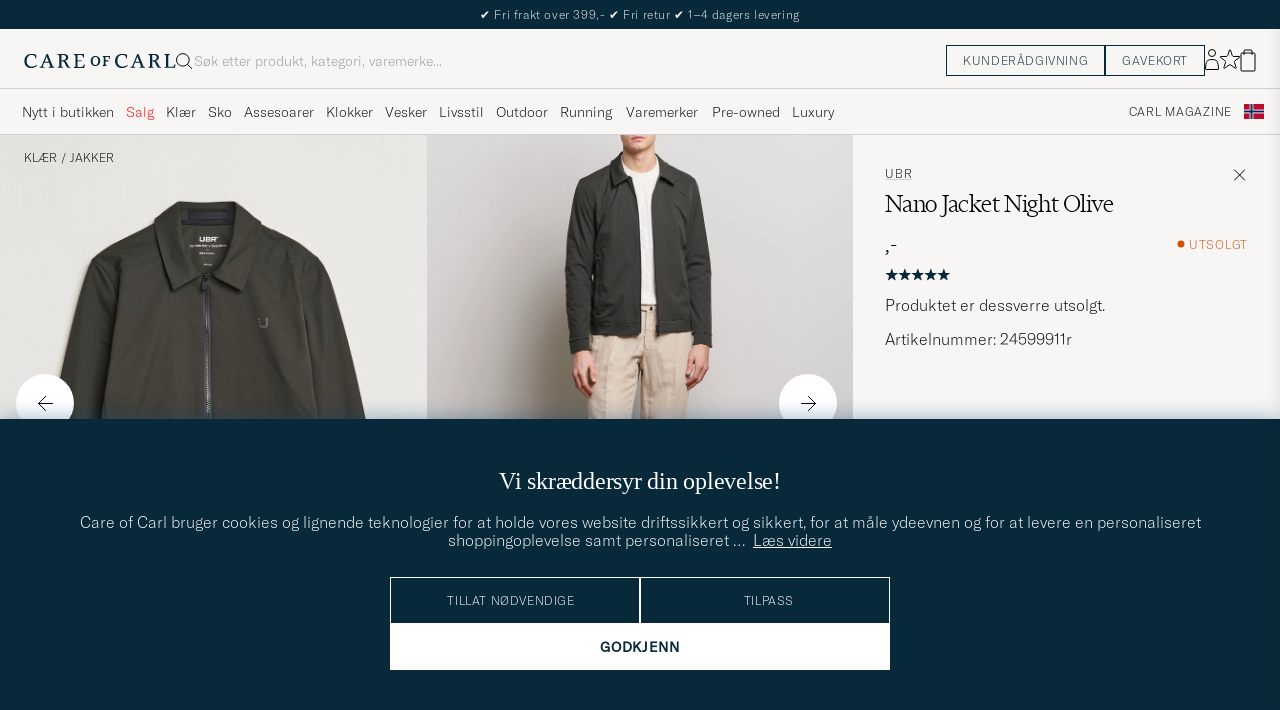

--- FILE ---
content_type: text/html; charset=UTF-8
request_url: https://www.careofcarl.no/no/ubr-nano-jacket-night-olive?sw=1&lz=1
body_size: 14985
content:
<script>
(function() {
document.cookie = 'c_country=; path=/; max-age=0; SameSite=Lax';
// Set flag that user is NOT logged in
window.__USER_LOGGED_IN__ = false;
})();
</script>
<link rel="alternate" hreflang="sv-se" href="https://www.careofcarl.se/sv/ubr-nano-jacket-night-olive">
<link rel="alternate" hreflang="nl-nl" href="https://www.careofcarl.nl/nl/ubr-nano-jacket-night-olive">
<link rel="alternate" hreflang="fr-fr" href="https://www.careofcarl.fr/fr/ubr-nano-jacket-night-olive">
<link rel="alternate" hreflang="de-at" href="https://www.careofcarl.at/de/ubr-nano-jacket-night-olive">
<link rel="alternate" hreflang="de-ch" href="https://www.careofcarl.ch/de/ubr-nano-jacket-night-olive">
<link rel="alternate" hreflang="es-es" href="https://www.careofcarl.es/es/ubr-nano-jacket-night-olive">
<link rel="alternate" hreflang="it-it" href="https://www.careofcarl.it/it/ubr-nano-jacket-night-olive">
<link rel="alternate" hreflang="en-gb" href="https://www.careofcarl.co.uk/en/ubr-nano-jacket-night-olive">
<link rel="alternate" hreflang="en-sk" href="https://www.careofcarl.com/en/ubr-nano-jacket-night-olive">
<link rel="alternate" hreflang="en-be" href="https://www.careofcarl.com/en/ubr-nano-jacket-night-olive">
<link rel="alternate" hreflang="no-no" href="https://www.careofcarl.no/no/ubr-nano-jacket-night-olive">
<link rel="alternate" hreflang="en-hr" href="https://www.careofcarl.com/en/ubr-nano-jacket-night-olive">
<link rel="alternate" hreflang="en-cy" href="https://www.careofcarl.com/en/ubr-nano-jacket-night-olive">
<link rel="alternate" hreflang="en-cz" href="https://www.careofcarl.com/en/ubr-nano-jacket-night-olive">
<link rel="alternate" hreflang="en-ee" href="https://www.careofcarl.com/en/ubr-nano-jacket-night-olive">
<link rel="alternate" hreflang="en-gr" href="https://www.careofcarl.com/en/ubr-nano-jacket-night-olive">
<link rel="alternate" hreflang="en-hu" href="https://www.careofcarl.com/en/ubr-nano-jacket-night-olive">
<link rel="alternate" hreflang="en-ie" href="https://www.careofcarl.com/en/ubr-nano-jacket-night-olive">
<link rel="alternate" hreflang="en-li" href="https://www.careofcarl.com/en/ubr-nano-jacket-night-olive">
<link rel="alternate" hreflang="en-lt" href="https://www.careofcarl.com/en/ubr-nano-jacket-night-olive">
<link rel="alternate" hreflang="en-lu" href="https://www.careofcarl.com/en/ubr-nano-jacket-night-olive">
<link rel="alternate" hreflang="da-dk" href="https://www.careofcarl.dk/dk/ubr-nano-jacket-night-olive">
<link rel="alternate" hreflang="en-mt" href="https://www.careofcarl.com/en/ubr-nano-jacket-night-olive">
<link rel="alternate" hreflang="en-pl" href="https://www.careofcarl.com/en/ubr-nano-jacket-night-olive">
<link rel="alternate" hreflang="en-pt" href="https://www.careofcarl.com/en/ubr-nano-jacket-night-olive">
<link rel="alternate" hreflang="en-si" href="https://www.careofcarl.com/en/ubr-nano-jacket-night-olive">
<link rel="alternate" hreflang="nl-be" href="https://www.careofcarl.be/nl/ubr-nano-jacket-night-olive">
<link rel="alternate" hreflang="fr-be" href="https://www.careofcarl.be/fr/ubr-nano-jacket-night-olive">
<link rel="alternate" hreflang="en-au" href="https://www.careofcarl.com/en/ubr-nano-jacket-night-olive">
<link rel="alternate" hreflang="en-ca" href="https://www.careofcarl.com/en/ubr-nano-jacket-night-olive">
<link rel="alternate" hreflang="en-hk" href="https://www.careofcarl.com/en/ubr-nano-jacket-night-olive">
<link rel="alternate" hreflang="en-jp" href="https://www.careofcarl.com/en/ubr-nano-jacket-night-olive">
<link rel="alternate" hreflang="fi-fi" href="https://www.careofcarl.fi/fi/ubr-nano-jacket-night-olive">
<link rel="alternate" hreflang="en-kw" href="https://www.careofcarl.com/en/ubr-nano-jacket-night-olive">
<link rel="alternate" hreflang="en-my" href="https://www.careofcarl.com/en/ubr-nano-jacket-night-olive">
<link rel="alternate" hreflang="en-nz" href="https://www.careofcarl.com/en/ubr-nano-jacket-night-olive">
<link rel="alternate" hreflang="en-qa" href="https://www.careofcarl.com/en/ubr-nano-jacket-night-olive">
<link rel="alternate" hreflang="en-sa" href="https://www.careofcarl.com/en/ubr-nano-jacket-night-olive">
<link rel="alternate" hreflang="en-sg" href="https://www.careofcarl.com/en/ubr-nano-jacket-night-olive">
<link rel="alternate" hreflang="en-kr" href="https://www.careofcarl.com/en/ubr-nano-jacket-night-olive">
<link rel="alternate" hreflang="en-tw" href="https://www.careofcarl.com/en/ubr-nano-jacket-night-olive">
<link rel="alternate" hreflang="en-ae" href="https://www.careofcarl.com/en/ubr-nano-jacket-night-olive">
<link rel="alternate" hreflang="en-us" href="https://www.careofcarl.com/en/ubr-nano-jacket-night-olive">
<link rel="alternate" hreflang="de-de" href="https://www.careofcarl.de/de/ubr-nano-jacket-night-olive">
<link rel="alternate" hreflang="en" href="https://www.careofcarl.com/en/ubr-nano-jacket-night-olive">
<link rel="alternate" hreflang="x-default" href="https://www.careofcarl.com/en/ubr-nano-jacket-night-olive">
<!-- views product default -->

<!--flak $VAR1 = [
          {
            'product_title' => 'UBR Nano Jacket',
            'product_ids' => [
                               '206352m'
                             ],
            'master_id' => '206352m',
            'domain' => 'www.careofcarl.no',
            'summary' => {
                           'average_score' => '5',
                           'score_distribution' => {
                                                     '2' => 0,
                                                     '4' => 0,
                                                     '1' => 0,
                                                     '5' => 6,
                                                     '3' => 0
                                                   },
                           'total_reviews' => 6
                         },
            'reviews' => [
                           {
                             'testimonial' => bless( do{\(my $o = 1)}, 'JSON::PP::Boolean' ),
                             'language_code' => 'no',
                             'is_verified' => $VAR1->[0]{'reviews'}[0]{'testimonial'},
                             'created_at' => '2024-04-18T00:00:00+00:00',
                             'area' => 'product quality',
                             'score' => 5,
                             'domain' => 'www.careofcarl.no',
                             'product_id' => '206352m',
                             'customer_name' => 'Nils O',
                             'purchase_id' => 2276016,
                             'product_url' => 'https://www.careofcarl.no/no/ubr-nano-jacket-night-olive',
                             'brand' => 'UBR',
                             'product_title' => 'UBR Nano Jacket',
                             'sentiment' => undef,
                             'title' => undef,
                             'review_id' => '166643b22e1315425105890846c96024',
                             'category_3_unified' => undef,
                             'review_text' => "Heisann varen er mottatt. Det var en gave som han som fikk den er veldig forn\x{f8}yd",
                             'category_1_unified' => 'Jackor',
                             'category_2_unified' => 'Casual Jackor',
                             'sentiment_score' => undef
                           },
                           {
                             'customer_name' => 'Emil N',
                             'product_id' => '206352m',
                             'sentiment' => undef,
                             'title' => undef,
                             'product_title' => 'UBR Nano Jacket',
                             'brand' => 'UBR',
                             'product_url' => 'https://www.careofcarl.com/sv/ubr-nano-jacket-navy',
                             'purchase_id' => 2008351,
                             'score' => 5,
                             'area' => '',
                             'is_verified' => $VAR1->[0]{'reviews'}[0]{'testimonial'},
                             'created_at' => '2023-06-12T00:00:00+00:00',
                             'language_code' => 'dk',
                             'testimonial' => undef,
                             'domain' => 'www.careofcarl.dk',
                             'category_2_unified' => 'Casual Jackor',
                             'sentiment_score' => undef,
                             'category_3_unified' => undef,
                             'review_id' => '9544b8c6e0bff8378b8ae72377a04e3e',
                             'category_1_unified' => 'Jackor',
                             'review_text' => undef
                           },
                           {
                             'category_2_unified' => 'Casual Jackor',
                             'sentiment_score' => undef,
                             'review_id' => '31873279ba6147f275ff1c4d4bc91bec',
                             'category_3_unified' => undef,
                             'category_1_unified' => 'Jackor',
                             'review_text' => undef,
                             'customer_name' => 'Jarle H',
                             'product_id' => '206352m',
                             'brand' => 'UBR',
                             'product_title' => 'UBR Nano Jacket',
                             'sentiment' => undef,
                             'title' => undef,
                             'purchase_id' => 1981113,
                             'product_url' => 'https://www.careofcarl.com/sv/artiklar/ubr-nano-jacket-navy.html',
                             'area' => '',
                             'score' => 5,
                             'language_code' => 'no',
                             'testimonial' => undef,
                             'is_verified' => $VAR1->[0]{'reviews'}[0]{'testimonial'},
                             'created_at' => '2023-05-10T00:00:00+00:00',
                             'domain' => 'www.careofcarl.no'
                           },
                           {
                             'sentiment_score' => undef,
                             'category_2_unified' => 'Casual Jackor',
                             'review_text' => 'Passer utmerket i skuldrene og passer til nesten hver anledning',
                             'category_1_unified' => 'Jackor',
                             'review_id' => '8bc511fbc30a6783922879c9987cbdf6',
                             'category_3_unified' => undef,
                             'product_url' => 'https://www.careofcarl.com/sv/artiklar/ubr-nano-jacket-navy.html',
                             'purchase_id' => 1766894,
                             'brand' => 'UBR',
                             'product_title' => 'UBR Nano Jacket',
                             'sentiment' => undef,
                             'title' => undef,
                             'product_id' => '206352m',
                             'customer_name' => 'Thomas M',
                             'domain' => 'www.careofcarl.no',
                             'testimonial' => $VAR1->[0]{'reviews'}[0]{'testimonial'},
                             'language_code' => 'no',
                             'created_at' => '2022-09-07T00:00:00+00:00',
                             'is_verified' => $VAR1->[0]{'reviews'}[0]{'testimonial'},
                             'area' => 'product quality',
                             'score' => 5
                           },
                           {
                             'created_at' => '2022-05-24T00:00:00+00:00',
                             'is_verified' => $VAR1->[0]{'reviews'}[0]{'testimonial'},
                             'testimonial' => bless( do{\(my $o = 0)}, 'JSON::PP::Boolean' ),
                             'language_code' => 'no',
                             'score' => 5,
                             'area' => '',
                             'domain' => 'www.careofcarl.no',
                             'product_id' => '206352m',
                             'customer_name' => 'Henrik B',
                             'purchase_id' => 1674107,
                             'product_url' => 'https://www.careofcarl.com/sv/artiklar/ubr-nano-jacket-navy.html',
                             'sentiment' => undef,
                             'title' => undef,
                             'brand' => 'UBR',
                             'product_title' => 'UBR Nano Jacket',
                             'category_3_unified' => undef,
                             'review_id' => '4674b487d0f80cb1ecb05bc5e8f8584f',
                             'review_text' => undef,
                             'category_1_unified' => 'Jackor',
                             'category_2_unified' => 'Casual Jackor',
                             'sentiment_score' => undef
                           },
                           {
                             'category_1_unified' => 'Jackor',
                             'review_text' => undef,
                             'category_3_unified' => undef,
                             'review_id' => 'f97dc3cc8f6a420727efe2a2d4f88f21',
                             'sentiment_score' => undef,
                             'category_2_unified' => 'Casual Jackor',
                             'domain' => 'www.careofcarl.no',
                             'score' => 5,
                             'area' => '',
                             'is_verified' => $VAR1->[0]{'reviews'}[0]{'testimonial'},
                             'created_at' => '2022-04-22T00:00:00+00:00',
                             'testimonial' => undef,
                             'language_code' => 'no',
                             'title' => undef,
                             'sentiment' => undef,
                             'brand' => 'UBR',
                             'product_title' => 'UBR Nano Jacket',
                             'product_url' => 'https://www.careofcarl.com/sv/artiklar/ubr-nano-jacket-navy.html',
                             'purchase_id' => 1642809,
                             'customer_name' => 'Tobias B',
                             'product_id' => '206352m'
                           }
                         ],
            'gtins' => 'None'
          }
        ];
-->

<!-- Buying_advice.tt -->
<style>
@media (max-width: 65rem) {
.reverse-mobile{
flex-direction:column-reverse;
}
}
</style>





<div class="d-flex flex-column recommondation-blocks light-grey-bt visa">
<!--standardlist-->















<div class="row beige-tint-1-bg light-grey-bb p-0 " id="pdp_similarproducts">
<div class="col-xs-12 col-md-3 pt-40 pb-32 px-32-md py-40-md d-flex flex-column">
<div class="col-xs-12 d-flex flex-column p-0">
<a href="" class="headline fs-40 mb-28-md mb-16">

Lignende <span class="lowercase"> produkter </span>

</a>

</div>

<div class="hide-xs hide show-sm">
<div class="btn btn-outline mt-16-xs">
<a href="" >
<div class="__USP d-flex middle fs-14 "
>Til <svg class="ml-8 " width="17" height="8" fill="" viewBox="0 0 17 8">
<path d="M16.3536 4.35355C16.5488 4.15829 16.5488 3.84171 16.3536 3.64645L13.1716 0.464466C12.9763 0.269204 12.6597 0.269204 12.4645 0.464466C12.2692 0.659728 12.2692 0.976311 12.4645 1.17157L15.2929 4L12.4645 6.82843C12.2692 7.02369 12.2692 7.34027 12.4645 7.53553C12.6597 7.7308 12.9763 7.7308 13.1716 7.53553L16.3536 4.35355ZM0 4.5H16V3.5H0V4.5Z" fill="black"></path>
</svg></div>

</a>
</div>
</div>

</div>
<div class="col-xs-12 col-md-9 pt-32-md px-0 light-grey-bl">







<div class="snapping--wrapper col-xs-12  trackable_rec"
data-recid="pdp_similarproducts"
data-track-list="{&quot;list_name&quot;:&quot;pdp_similarproducts&quot;,&quot;list_id&quot;:&quot;pdp_similarproducts&quot;}"
data-auto-track-list="true">

<span class="list-nav nav-large radius-100 nav-prev light-white-bg">
<svg class=" rotate-180" width="25" height="25" fill="none" viewBox="0 0 25 25">
<path d="M5.45703 12.5H19.457" stroke="black" stroke-linecap="round" stroke-linejoin="round"/>
<path d="M12.457 5.5L19.457 12.5L12.457 19.5" stroke="black" stroke-linecap="square" stroke-linejoin="round"/>
</svg>
</span>

<div class="snapping d-flex cell--normal  ">







<article
class="product-cell product d-flex Brun pinned  "
tabindex="0"
aria-label="Barbour Heritage Re-Engineered Wading Spey Showerproof Jacket Bronze Brown, Ordinær pris 5 099,-, Nedsatt pris 3 059,-"
style="order:"
>
<a href="/no/barbour-heritage-re-engineered-wading-spey-showerproof-jacket-bronze-brown"
class="product__img js-product-primary-link d-flex light-grey-bg navigate-product"
aria-label="Herre Barbour Heritage Re-Engineered Wading Spey Showerproof Jacket Bronze Brown Brun"
tabindex="-1"
data-track="{&quot;placement&quot;:1,&quot;eventCategory&quot;:&quot;pdp&quot;,&quot;eventAction&quot;:&quot;select_item&quot;,&quot;track_in&quot;:&quot;br,ga&quot;,&quot;product_cat_1&quot;:&quot;&quot;,&quot;product_price&quot;:3059,&quot;nonInteraction&quot;:0,&quot;product_color&quot;:&quot;&quot;,&quot;product_name&quot;:&quot;Barbour Heritage Re-Engineered Wading Spey Showerproof Jacket Bronze Brown&quot;,&quot;product_cat_2&quot;:&quot;&quot;,&quot;product_id&quot;:&quot;29469711r&quot;,&quot;product_brand&quot;:&quot;Barbour Heritage&quot;,&quot;site_name&quot;:&quot;newUX&quot;,&quot;recommendation_id&quot;:&quot;pdp_similarproducts&quot;,&quot;product_cat_3&quot;:&quot;&quot;}">
<img alt="" class="product__img--hover" loading="lazy" src="/bilder/artiklar/zoom/29469711r_3.jpg?m=1753451562" width="647" height="808" aria-hidden="true"/><img class="product_img--standard"  alt="Barbour Heritage Re-Engineered Wading Spey Showerproof Jacket Bronze Brown – Brun" loading="lazy" src="/bilder/artiklar/29469711r.jpg?m=1753451455" alt="..." width="647" height="808"    /><div class="product__badge text--uppercase">


<span class="product__badge--sale  light-red-bg">40%</span>


</div>
</a>
<!-- Wishlist button positioned outside image link to prevent event conflicts -->
<button class="product__wishlist"
type="button"
data-id="29469711r"
aria-label="Legg til i favoritter"
aria-pressed="false"
tabindex="-1">


<svg width="24" height="23" viewBox="0 0 24 23" fill="none" xmlns="https://www.w3.org/2000/svg">
<path d="M11.6974 1.29295C11.8623 0.785433 12.5803 0.785439 12.7452 1.29295L14.666 7.20383C14.8873 7.88471 15.5218 8.34571 16.2377 8.34573L22.4529 8.34597C22.9865 8.34599 23.2084 9.02884 22.7767 9.34252L17.7486 12.9959C17.1695 13.4167 16.9271 14.1626 17.1483 14.8435L19.0687 20.7545C19.2335 21.2621 18.6527 21.6841 18.2209 21.3704L13.1926 17.7175C12.6134 17.2967 11.8291 17.2967 11.2499 17.7175L6.22163 21.3704C5.78989 21.6841 5.20903 21.2621 5.37391 20.7545L7.29427 14.8435C7.51548 14.1626 7.27312 13.4167 6.69394 12.9959L1.66592 9.34252C1.23421 9.02884 1.45608 8.34599 1.98972 8.34597L8.20486 8.34573C8.92079 8.34571 9.5553 7.88471 9.77656 7.20383L11.6974 1.29295Z" stroke="black" stroke-width="1.10178"/>
</svg>
</button>
<div class="product__container product__container d-flex flex-column">
<a class="product__brand navigate " tabindex="-1"id="product-brand-29469711r" href="/no/barbour-heritage" >
Barbour Heritage</a><a href="/no/barbour-heritage-re-engineered-wading-spey-showerproof-jacket-bronze-brown" class="product__name __name navigate-product" id="product-title-29469711r" tabindex="-1">Re-Engineered Wading Spey Showerproof Jacket Bronze Brown</a>
<div class="d-flex between middle c-gap-8 text--uppercase" id="product-sizes-29469711r">

<div class="product__size fit--content  text--uppercase">

<span class="product__list product__size c-gap-6-xs px-0 c-gap-8-sm">







<span class="product__item " data-id="">M</span>



<span class="product__item " data-id="">L</span>



<span class="product__item " data-id="">XL</span>

</span>

</div>
<!-- other_colors_cell -->





</div>
<div class="d-flex between w-100 ">
<div class="product__price pt-8">

<span class="sr-only">Ordinær pris</span>
<del class="product__price--regular--sale ">5 099,-</del>
<span class="sr-only">Nedsatt pris</span>
<span class="product__price--campaign light-red-text ">3 059,-</span>
</div>
</div>
</div>
</article>








<article
class="product-cell product d-flex Svart pinned  "
tabindex="0"
aria-label="AMI Zipped Jacket Black, 5 299,-"
style="order:"
>
<a href="/no/ami-zipped-jacket-black-2"
class="product__img js-product-primary-link d-flex light-grey-bg navigate-product"
aria-label="Herre AMI Zipped Jacket Black Svart"
tabindex="-1"
data-track="{&quot;nonInteraction&quot;:0,&quot;product_color&quot;:&quot;&quot;,&quot;product_cat_1&quot;:&quot;&quot;,&quot;product_price&quot;:5299,&quot;track_in&quot;:&quot;br,ga&quot;,&quot;eventAction&quot;:&quot;select_item&quot;,&quot;eventCategory&quot;:&quot;pdp&quot;,&quot;placement&quot;:2,&quot;product_cat_3&quot;:&quot;&quot;,&quot;recommendation_id&quot;:&quot;pdp_similarproducts&quot;,&quot;site_name&quot;:&quot;newUX&quot;,&quot;product_brand&quot;:&quot;AMI&quot;,&quot;product_cat_2&quot;:&quot;&quot;,&quot;product_id&quot;:&quot;30964711r&quot;,&quot;product_name&quot;:&quot;AMI Zipped Jacket Black&quot;}">
<img alt="" class="product__img--hover" loading="lazy" src="/bilder/artiklar/zoom/30964711r_3.jpg?m=1767614250" width="647" height="808" aria-hidden="true"/><img class="product_img--standard"  alt="AMI Zipped Jacket Black – Svart" loading="lazy" src="/bilder/artiklar/30964711r.jpg?m=1767614218" alt="..." width="647" height="808"    /><div class="product__badge text--uppercase">


<span class="product__badge--news  dark-blue-bg">Nyhet</span>


</div>
</a>
<!-- Wishlist button positioned outside image link to prevent event conflicts -->
<button class="product__wishlist"
type="button"
data-id="30964711r"
aria-label="Legg til i favoritter"
aria-pressed="false"
tabindex="-1">


<svg width="24" height="23" viewBox="0 0 24 23" fill="none" xmlns="https://www.w3.org/2000/svg">
<path d="M11.6974 1.29295C11.8623 0.785433 12.5803 0.785439 12.7452 1.29295L14.666 7.20383C14.8873 7.88471 15.5218 8.34571 16.2377 8.34573L22.4529 8.34597C22.9865 8.34599 23.2084 9.02884 22.7767 9.34252L17.7486 12.9959C17.1695 13.4167 16.9271 14.1626 17.1483 14.8435L19.0687 20.7545C19.2335 21.2621 18.6527 21.6841 18.2209 21.3704L13.1926 17.7175C12.6134 17.2967 11.8291 17.2967 11.2499 17.7175L6.22163 21.3704C5.78989 21.6841 5.20903 21.2621 5.37391 20.7545L7.29427 14.8435C7.51548 14.1626 7.27312 13.4167 6.69394 12.9959L1.66592 9.34252C1.23421 9.02884 1.45608 8.34599 1.98972 8.34597L8.20486 8.34573C8.92079 8.34571 9.5553 7.88471 9.77656 7.20383L11.6974 1.29295Z" stroke="black" stroke-width="1.10178"/>
</svg>
</button>
<div class="product__container product__container d-flex flex-column">
<a class="product__brand navigate " tabindex="-1"id="product-brand-30964711r" href="/no/ami" >
AMI</a><a href="/no/ami-zipped-jacket-black-2" class="product__name __name navigate-product" id="product-title-30964711r" tabindex="-1">Zipped Jacket Black</a>
<div class="d-flex between middle c-gap-8 text--uppercase" id="product-sizes-30964711r">

<div class="product__size fit--content  text--uppercase">

<span class="product__list product__size c-gap-6-xs px-0 c-gap-8-sm">







<span class="product__item " data-id="">L</span>



<span class="product__item " data-id="">XL</span>

</span>

</div>
<!-- other_colors_cell -->





</div>
<div class="d-flex between w-100 ">
<div class="product__price pt-8">

<span  class="product__price--regular ">5 299,-</span>
</div>
</div>
</div>
</article>








<article
class="product-cell product d-flex Grønn pinned  "
tabindex="0"
aria-label="Baracuta G9 Original Harrington Jacket Beech, Ordinær pris 5 149,-, Nedsatt pris 3 604,-"
style="order:"
>
<a href="/no/baracuta-g9-original-harrington-jacket-beech"
class="product__img js-product-primary-link d-flex light-grey-bg navigate-product"
aria-label="Herre Baracuta G9 Original Harrington Jacket Beech Grønn"
tabindex="-1"
data-track="{&quot;product_cat_2&quot;:&quot;&quot;,&quot;product_id&quot;:&quot;13664211r&quot;,&quot;product_name&quot;:&quot;Baracuta G9 Original Harrington Jacket Beech&quot;,&quot;product_cat_3&quot;:&quot;&quot;,&quot;recommendation_id&quot;:&quot;pdp_similarproducts&quot;,&quot;site_name&quot;:&quot;newUX&quot;,&quot;product_brand&quot;:&quot;Baracuta&quot;,&quot;eventAction&quot;:&quot;select_item&quot;,&quot;placement&quot;:3,&quot;eventCategory&quot;:&quot;pdp&quot;,&quot;nonInteraction&quot;:0,&quot;product_color&quot;:&quot;&quot;,&quot;product_cat_1&quot;:&quot;&quot;,&quot;product_price&quot;:3604,&quot;track_in&quot;:&quot;br,ga&quot;}">
<img alt="" class="product__img--hover" loading="lazy" src="/bilder/artiklar/zoom/13664211r_3.jpg?m=1715774798" width="647" height="808" aria-hidden="true"/><img class="product_img--standard"  alt="Baracuta G9 Original Harrington Jacket Beech – Grønn" loading="lazy" src="/bilder/artiklar/13664211r.jpg?m=1743689247" alt="..." width="647" height="808"    /><div class="product__badge text--uppercase">


<span class="product__badge--sale  light-red-bg">30%</span>


</div>
</a>
<!-- Wishlist button positioned outside image link to prevent event conflicts -->
<button class="product__wishlist"
type="button"
data-id="13664211r"
aria-label="Legg til i favoritter"
aria-pressed="false"
tabindex="-1">


<svg width="24" height="23" viewBox="0 0 24 23" fill="none" xmlns="https://www.w3.org/2000/svg">
<path d="M11.6974 1.29295C11.8623 0.785433 12.5803 0.785439 12.7452 1.29295L14.666 7.20383C14.8873 7.88471 15.5218 8.34571 16.2377 8.34573L22.4529 8.34597C22.9865 8.34599 23.2084 9.02884 22.7767 9.34252L17.7486 12.9959C17.1695 13.4167 16.9271 14.1626 17.1483 14.8435L19.0687 20.7545C19.2335 21.2621 18.6527 21.6841 18.2209 21.3704L13.1926 17.7175C12.6134 17.2967 11.8291 17.2967 11.2499 17.7175L6.22163 21.3704C5.78989 21.6841 5.20903 21.2621 5.37391 20.7545L7.29427 14.8435C7.51548 14.1626 7.27312 13.4167 6.69394 12.9959L1.66592 9.34252C1.23421 9.02884 1.45608 8.34599 1.98972 8.34597L8.20486 8.34573C8.92079 8.34571 9.5553 7.88471 9.77656 7.20383L11.6974 1.29295Z" stroke="black" stroke-width="1.10178"/>
</svg>
</button>
<div class="product__container product__container d-flex flex-column">
<a class="product__brand navigate " tabindex="-1"id="product-brand-13664211r" href="/no/baracuta" >
Baracuta</a><a href="/no/baracuta-g9-original-harrington-jacket-beech" class="product__name __name navigate-product" id="product-title-13664211r" tabindex="-1">G9 Original Harrington Jacket Beech</a>
<div class="d-flex between middle c-gap-8 text--uppercase" id="product-sizes-13664211r">

<div class="product__size fit--content  text--uppercase">

<span class="product__list product__size c-gap-6-xs px-0 c-gap-8-sm">







<span class="product__item " data-id="">48</span>



<span class="product__item " data-id="">50</span>

</span>

</div>
<!-- other_colors_cell -->





</div>
<div class="d-flex between w-100 ">
<div class="product__price pt-8">

<span class="sr-only">Ordinær pris</span>
<del class="product__price--regular--sale ">5 149,-</del>
<span class="sr-only">Nedsatt pris</span>
<span class="product__price--campaign light-red-text ">3 604,-</span>
</div>
</div>
</div>
</article>








<article
class="product-cell product d-flex Blå pinned  "
tabindex="0"
aria-label="A.P.C. Will Wool Jacket Dark Navy, Ordinær pris 5 999,-, Nedsatt pris 3 599,-"
style="order:"
>
<a href="/no/apc-will-wool-jacket-dark-navy"
class="product__img js-product-primary-link d-flex light-grey-bg navigate-product"
aria-label="Herre A.P.C. Will Wool Jacket Dark Navy Blå"
tabindex="-1"
data-track="{&quot;eventCategory&quot;:&quot;pdp&quot;,&quot;placement&quot;:4,&quot;eventAction&quot;:&quot;select_item&quot;,&quot;product_price&quot;:3599,&quot;product_cat_1&quot;:&quot;&quot;,&quot;track_in&quot;:&quot;br,ga&quot;,&quot;nonInteraction&quot;:0,&quot;product_color&quot;:&quot;&quot;,&quot;product_name&quot;:&quot;A.P.C. Will Wool Jacket Dark Navy&quot;,&quot;product_id&quot;:&quot;29984911r&quot;,&quot;product_cat_2&quot;:&quot;&quot;,&quot;site_name&quot;:&quot;newUX&quot;,&quot;product_brand&quot;:&quot;A.P.C.&quot;,&quot;product_cat_3&quot;:&quot;&quot;,&quot;recommendation_id&quot;:&quot;pdp_similarproducts&quot;}">
<img alt="" class="product__img--hover" loading="lazy" src="/bilder/artiklar/zoom/29984911r_3.jpg?m=1755084102" width="647" height="808" aria-hidden="true"/><img class="product_img--standard"  alt="A.P.C. Will Wool Jacket Dark Navy – Blå" loading="lazy" src="/bilder/artiklar/29984911r.jpg?m=1755084053" alt="..." width="647" height="808"    /><div class="product__badge text--uppercase">


<span class="product__badge--sale  light-red-bg">40%</span>


</div>
</a>
<!-- Wishlist button positioned outside image link to prevent event conflicts -->
<button class="product__wishlist"
type="button"
data-id="29984911r"
aria-label="Legg til i favoritter"
aria-pressed="false"
tabindex="-1">


<svg width="24" height="23" viewBox="0 0 24 23" fill="none" xmlns="https://www.w3.org/2000/svg">
<path d="M11.6974 1.29295C11.8623 0.785433 12.5803 0.785439 12.7452 1.29295L14.666 7.20383C14.8873 7.88471 15.5218 8.34571 16.2377 8.34573L22.4529 8.34597C22.9865 8.34599 23.2084 9.02884 22.7767 9.34252L17.7486 12.9959C17.1695 13.4167 16.9271 14.1626 17.1483 14.8435L19.0687 20.7545C19.2335 21.2621 18.6527 21.6841 18.2209 21.3704L13.1926 17.7175C12.6134 17.2967 11.8291 17.2967 11.2499 17.7175L6.22163 21.3704C5.78989 21.6841 5.20903 21.2621 5.37391 20.7545L7.29427 14.8435C7.51548 14.1626 7.27312 13.4167 6.69394 12.9959L1.66592 9.34252C1.23421 9.02884 1.45608 8.34599 1.98972 8.34597L8.20486 8.34573C8.92079 8.34571 9.5553 7.88471 9.77656 7.20383L11.6974 1.29295Z" stroke="black" stroke-width="1.10178"/>
</svg>
</button>
<div class="product__container product__container d-flex flex-column">
<a class="product__brand navigate " tabindex="-1"id="product-brand-29984911r" href="/no/apc" >
A.P.C.</a><a href="/no/apc-will-wool-jacket-dark-navy" class="product__name __name navigate-product" id="product-title-29984911r" tabindex="-1">Will Wool Jacket Dark Navy</a>
<div class="d-flex between middle c-gap-8 text--uppercase" id="product-sizes-29984911r">

<div class="product__size fit--content  text--uppercase">

<span class="product__list product__size c-gap-6-xs px-0 c-gap-8-sm">







<span class="product__item " data-id="">L</span>



<span class="product__item " data-id="">XL</span>

</span>

</div>
<!-- other_colors_cell -->





</div>
<div class="d-flex between w-100 ">
<div class="product__price pt-8">

<span class="sr-only">Ordinær pris</span>
<del class="product__price--regular--sale ">5 999,-</del>
<span class="sr-only">Nedsatt pris</span>
<span class="product__price--campaign light-red-text ">3 599,-</span>
</div>
</div>
</div>
</article>




























<article
class="product-cell product d-flex Blå pinned  "
tabindex="0"
aria-label="UBR Bullet Delta Jacket Navy, 5 499,-"
style="order:"
>
<a href="/no/ubr-bullet-delta-jacket-navy"
class="product__img js-product-primary-link d-flex light-grey-bg navigate-product"
aria-label="Herre UBR Bullet Delta Jacket Navy Blå"
tabindex="-1"
data-track="{&quot;nonInteraction&quot;:0,&quot;product_color&quot;:&quot;&quot;,&quot;track_in&quot;:&quot;br,ga&quot;,&quot;product_cat_1&quot;:&quot;&quot;,&quot;product_price&quot;:5499,&quot;eventAction&quot;:&quot;select_item&quot;,&quot;eventCategory&quot;:&quot;pdp&quot;,&quot;placement&quot;:7,&quot;recommendation_id&quot;:&quot;pdp_similarproducts&quot;,&quot;product_cat_3&quot;:&quot;&quot;,&quot;product_brand&quot;:&quot;UBR&quot;,&quot;site_name&quot;:&quot;newUX&quot;,&quot;product_cat_2&quot;:&quot;&quot;,&quot;product_id&quot;:&quot;22743811r&quot;,&quot;product_name&quot;:&quot;UBR Bullet Delta Jacket Navy&quot;}">
<img alt="" class="product__img--hover" loading="lazy" src="/bilder/artiklar/zoom/22743811r_3.jpg?m=1709208230" width="647" height="808" aria-hidden="true"/><img class="product_img--standard"  alt="UBR Bullet Delta Jacket Navy – Blå" loading="lazy" src="/bilder/artiklar/22743811r.jpg?m=1743692349" alt="..." width="647" height="808"    /><div class="product__badge text--uppercase">

</div>
</a>
<!-- Wishlist button positioned outside image link to prevent event conflicts -->
<button class="product__wishlist"
type="button"
data-id="22743811r"
aria-label="Legg til i favoritter"
aria-pressed="false"
tabindex="-1">


<svg width="24" height="23" viewBox="0 0 24 23" fill="none" xmlns="https://www.w3.org/2000/svg">
<path d="M11.6974 1.29295C11.8623 0.785433 12.5803 0.785439 12.7452 1.29295L14.666 7.20383C14.8873 7.88471 15.5218 8.34571 16.2377 8.34573L22.4529 8.34597C22.9865 8.34599 23.2084 9.02884 22.7767 9.34252L17.7486 12.9959C17.1695 13.4167 16.9271 14.1626 17.1483 14.8435L19.0687 20.7545C19.2335 21.2621 18.6527 21.6841 18.2209 21.3704L13.1926 17.7175C12.6134 17.2967 11.8291 17.2967 11.2499 17.7175L6.22163 21.3704C5.78989 21.6841 5.20903 21.2621 5.37391 20.7545L7.29427 14.8435C7.51548 14.1626 7.27312 13.4167 6.69394 12.9959L1.66592 9.34252C1.23421 9.02884 1.45608 8.34599 1.98972 8.34597L8.20486 8.34573C8.92079 8.34571 9.5553 7.88471 9.77656 7.20383L11.6974 1.29295Z" stroke="black" stroke-width="1.10178"/>
</svg>
</button>
<div class="product__container product__container d-flex flex-column">
<a class="product__brand navigate " tabindex="-1"id="product-brand-22743811r" href="/no/ubr" >
UBR</a><a href="/no/ubr-bullet-delta-jacket-navy" class="product__name __name navigate-product" id="product-title-22743811r" tabindex="-1">Bullet Delta Jacket Navy</a>
<div class="d-flex between middle c-gap-8 text--uppercase" id="product-sizes-22743811r">

<div class="product__size fit--content  text--uppercase">

<span class="product__list product__size c-gap-6-xs px-0 c-gap-8-sm">







<span class="product__item " data-id="">M</span>



<span class="product__item " data-id="">L</span>



<span class="product__item " data-id="">XL</span>

</span>

</div>
<!-- other_colors_cell -->





</div>
<div class="d-flex between w-100 ">
<div class="product__price pt-8">

<span  class="product__price--regular ">5 499,-</span>
</div>
</div>
</div>
</article>








<article
class="product-cell product d-flex Beige pinned  "
tabindex="0"
aria-label="Filippa K Doublé Wool Coach Jacket Dark Camel, Ordinær pris 6 199,-, Nedsatt pris 3 719,-"
style="order:"
>
<a href="/no/filippa-k-double-wool-coach-jacket-dark-camel"
class="product__img js-product-primary-link d-flex light-grey-bg navigate-product"
aria-label="Herre Filippa K Doublé Wool Coach Jacket Dark Camel Beige"
tabindex="-1"
data-track="{&quot;product_name&quot;:&quot;Filippa K Doublé Wool Coach Jacket Dark Camel&quot;,&quot;product_cat_2&quot;:&quot;&quot;,&quot;product_id&quot;:&quot;29666111r&quot;,&quot;product_brand&quot;:&quot;Filippa K&quot;,&quot;site_name&quot;:&quot;newUX&quot;,&quot;recommendation_id&quot;:&quot;pdp_similarproducts&quot;,&quot;product_cat_3&quot;:&quot;&quot;,&quot;eventCategory&quot;:&quot;pdp&quot;,&quot;placement&quot;:8,&quot;eventAction&quot;:&quot;select_item&quot;,&quot;track_in&quot;:&quot;br,ga&quot;,&quot;product_cat_1&quot;:&quot;&quot;,&quot;product_price&quot;:3719,&quot;product_color&quot;:&quot;&quot;,&quot;nonInteraction&quot;:0}">
<img alt="" class="product__img--hover" loading="lazy" src="/bilder/artiklar/zoom/29666111r_3.jpg?m=1755602905" width="647" height="808" aria-hidden="true"/><img class="product_img--standard"  alt="Filippa K Doublé Wool Coach Jacket Dark Camel – Beige" loading="lazy" src="/bilder/artiklar/29666111r.jpg?m=1755602860" alt="..." width="647" height="808"    /><div class="product__badge text--uppercase">


<span class="product__badge--sale  light-red-bg">40%</span>


</div>
</a>
<!-- Wishlist button positioned outside image link to prevent event conflicts -->
<button class="product__wishlist"
type="button"
data-id="29666111r"
aria-label="Legg til i favoritter"
aria-pressed="false"
tabindex="-1">


<svg width="24" height="23" viewBox="0 0 24 23" fill="none" xmlns="https://www.w3.org/2000/svg">
<path d="M11.6974 1.29295C11.8623 0.785433 12.5803 0.785439 12.7452 1.29295L14.666 7.20383C14.8873 7.88471 15.5218 8.34571 16.2377 8.34573L22.4529 8.34597C22.9865 8.34599 23.2084 9.02884 22.7767 9.34252L17.7486 12.9959C17.1695 13.4167 16.9271 14.1626 17.1483 14.8435L19.0687 20.7545C19.2335 21.2621 18.6527 21.6841 18.2209 21.3704L13.1926 17.7175C12.6134 17.2967 11.8291 17.2967 11.2499 17.7175L6.22163 21.3704C5.78989 21.6841 5.20903 21.2621 5.37391 20.7545L7.29427 14.8435C7.51548 14.1626 7.27312 13.4167 6.69394 12.9959L1.66592 9.34252C1.23421 9.02884 1.45608 8.34599 1.98972 8.34597L8.20486 8.34573C8.92079 8.34571 9.5553 7.88471 9.77656 7.20383L11.6974 1.29295Z" stroke="black" stroke-width="1.10178"/>
</svg>
</button>
<div class="product__container product__container d-flex flex-column">
<a class="product__brand navigate " tabindex="-1"id="product-brand-29666111r" href="/no/filippa-k" >
Filippa K</a><a href="/no/filippa-k-double-wool-coach-jacket-dark-camel" class="product__name __name navigate-product" id="product-title-29666111r" tabindex="-1">Doublé Wool Coach Jacket Dark Camel</a>
<div class="d-flex between middle c-gap-8 text--uppercase" id="product-sizes-29666111r">

<div class="product__size fit--content  text--uppercase">

<span class="product__list product__size c-gap-6-xs px-0 c-gap-8-sm">







<span class="product__item " data-id="">48</span>



<span class="product__item " data-id="">50</span>

</span>

</div>
<!-- other_colors_cell -->





</div>
<div class="d-flex between w-100 ">
<div class="product__price pt-8">

<span class="sr-only">Ordinær pris</span>
<del class="product__price--regular--sale ">6 199,-</del>
<span class="sr-only">Nedsatt pris</span>
<span class="product__price--campaign light-red-text ">3 719,-</span>
</div>
</div>
</div>
</article>








<article
class="product-cell product d-flex Blå pinned  "
tabindex="0"
aria-label="Barbour Lifestyle Ogston Casual Jacket Navy, 3 599,-"
style="order:"
>
<a href="/no/barbour-lifestyle-ogston-casual-jacket-navy"
class="product__img js-product-primary-link d-flex light-grey-bg navigate-product"
aria-label="Herre Barbour Lifestyle Ogston Casual Jacket Navy Blå"
tabindex="-1"
data-track="{&quot;product_brand&quot;:&quot;Barbour Lifestyle&quot;,&quot;site_name&quot;:&quot;newUX&quot;,&quot;recommendation_id&quot;:&quot;pdp_similarproducts&quot;,&quot;product_cat_3&quot;:&quot;&quot;,&quot;product_name&quot;:&quot;Barbour Lifestyle Ogston Casual Jacket Navy&quot;,&quot;product_cat_2&quot;:&quot;&quot;,&quot;product_id&quot;:&quot;28086711r&quot;,&quot;track_in&quot;:&quot;br,ga&quot;,&quot;product_cat_1&quot;:&quot;&quot;,&quot;product_price&quot;:3599,&quot;product_color&quot;:&quot;&quot;,&quot;nonInteraction&quot;:0,&quot;placement&quot;:9,&quot;eventCategory&quot;:&quot;pdp&quot;,&quot;eventAction&quot;:&quot;select_item&quot;}">
<img alt="" class="product__img--hover" loading="lazy" src="/bilder/artiklar/zoom/28086711r_3.jpg?m=1739367928" width="647" height="808" aria-hidden="true"/><img class="product_img--standard"  alt="Barbour Lifestyle Ogston Casual Jacket Navy – Blå" loading="lazy" src="/bilder/artiklar/28086711r.jpg?m=1743694333" alt="..." width="647" height="808"    /><div class="product__badge text--uppercase">


<span class="product__badge--news  dark-blue-bg">Nyhet</span>


</div>
</a>
<!-- Wishlist button positioned outside image link to prevent event conflicts -->
<button class="product__wishlist"
type="button"
data-id="28086711r"
aria-label="Legg til i favoritter"
aria-pressed="false"
tabindex="-1">


<svg width="24" height="23" viewBox="0 0 24 23" fill="none" xmlns="https://www.w3.org/2000/svg">
<path d="M11.6974 1.29295C11.8623 0.785433 12.5803 0.785439 12.7452 1.29295L14.666 7.20383C14.8873 7.88471 15.5218 8.34571 16.2377 8.34573L22.4529 8.34597C22.9865 8.34599 23.2084 9.02884 22.7767 9.34252L17.7486 12.9959C17.1695 13.4167 16.9271 14.1626 17.1483 14.8435L19.0687 20.7545C19.2335 21.2621 18.6527 21.6841 18.2209 21.3704L13.1926 17.7175C12.6134 17.2967 11.8291 17.2967 11.2499 17.7175L6.22163 21.3704C5.78989 21.6841 5.20903 21.2621 5.37391 20.7545L7.29427 14.8435C7.51548 14.1626 7.27312 13.4167 6.69394 12.9959L1.66592 9.34252C1.23421 9.02884 1.45608 8.34599 1.98972 8.34597L8.20486 8.34573C8.92079 8.34571 9.5553 7.88471 9.77656 7.20383L11.6974 1.29295Z" stroke="black" stroke-width="1.10178"/>
</svg>
</button>
<div class="product__container product__container d-flex flex-column">
<a class="product__brand navigate " tabindex="-1"id="product-brand-28086711r" href="/no/barbour-lifestyle" >
Barbour Lifestyle</a><a href="/no/barbour-lifestyle-ogston-casual-jacket-navy" class="product__name __name navigate-product" id="product-title-28086711r" tabindex="-1">Ogston Casual Jacket Navy</a>
<div class="d-flex between middle c-gap-8 text--uppercase" id="product-sizes-28086711r">

<div class="product__size fit--content  text--uppercase">

<span class="product__list product__size c-gap-6-xs px-0 c-gap-8-sm">







<span class="product__item " data-id="">S</span>



<span class="product__item " data-id="">M</span>



<span class="product__item " data-id="">L</span>



<span class="product__item " data-id="">XL</span>



<span class="product__item " data-id="">XXL</span>

</span>

</div>
<!-- other_colors_cell -->





</div>
<div class="d-flex between w-100 ">
<div class="product__price pt-8">

<span  class="product__price--regular ">3 599,-</span>
</div>
</div>
</div>
</article>








<article
class="product-cell product d-flex Beige pinned  "
tabindex="0"
aria-label="BEAMS PLUS Puffer Padded Jacket Beige, Ordinær pris 4 699,-, Nedsatt pris 3 289,-"
style="order:"
>
<a href="/no/beams-plus-puffer-padded-jacket-beige"
class="product__img js-product-primary-link d-flex light-grey-bg navigate-product"
aria-label="Herre BEAMS PLUS Puffer Padded Jacket Beige Beige"
tabindex="-1"
data-track="{&quot;product_id&quot;:&quot;30167911r&quot;,&quot;product_cat_2&quot;:&quot;&quot;,&quot;product_name&quot;:&quot;BEAMS PLUS Puffer Padded Jacket Beige&quot;,&quot;recommendation_id&quot;:&quot;pdp_similarproducts&quot;,&quot;product_cat_3&quot;:&quot;&quot;,&quot;product_brand&quot;:&quot;BEAMS PLUS&quot;,&quot;site_name&quot;:&quot;newUX&quot;,&quot;eventAction&quot;:&quot;select_item&quot;,&quot;eventCategory&quot;:&quot;pdp&quot;,&quot;placement&quot;:10,&quot;nonInteraction&quot;:0,&quot;product_color&quot;:&quot;&quot;,&quot;track_in&quot;:&quot;br,ga&quot;,&quot;product_price&quot;:3289,&quot;product_cat_1&quot;:&quot;&quot;}">
<img alt="" class="product__img--hover" loading="lazy" src="/bilder/artiklar/zoom/30167911r_3.jpg?m=1763552081" width="647" height="808" aria-hidden="true"/><img class="product_img--standard"  alt="BEAMS PLUS Puffer Padded Jacket Beige – Beige" loading="lazy" src="/bilder/artiklar/30167911r.jpg?m=1763551874" alt="..." width="647" height="808"    /><div class="product__badge text--uppercase">


<span class="product__badge--sale  light-red-bg">30%</span>


</div>
</a>
<!-- Wishlist button positioned outside image link to prevent event conflicts -->
<button class="product__wishlist"
type="button"
data-id="30167911r"
aria-label="Legg til i favoritter"
aria-pressed="false"
tabindex="-1">


<svg width="24" height="23" viewBox="0 0 24 23" fill="none" xmlns="https://www.w3.org/2000/svg">
<path d="M11.6974 1.29295C11.8623 0.785433 12.5803 0.785439 12.7452 1.29295L14.666 7.20383C14.8873 7.88471 15.5218 8.34571 16.2377 8.34573L22.4529 8.34597C22.9865 8.34599 23.2084 9.02884 22.7767 9.34252L17.7486 12.9959C17.1695 13.4167 16.9271 14.1626 17.1483 14.8435L19.0687 20.7545C19.2335 21.2621 18.6527 21.6841 18.2209 21.3704L13.1926 17.7175C12.6134 17.2967 11.8291 17.2967 11.2499 17.7175L6.22163 21.3704C5.78989 21.6841 5.20903 21.2621 5.37391 20.7545L7.29427 14.8435C7.51548 14.1626 7.27312 13.4167 6.69394 12.9959L1.66592 9.34252C1.23421 9.02884 1.45608 8.34599 1.98972 8.34597L8.20486 8.34573C8.92079 8.34571 9.5553 7.88471 9.77656 7.20383L11.6974 1.29295Z" stroke="black" stroke-width="1.10178"/>
</svg>
</button>
<div class="product__container product__container d-flex flex-column">
<a class="product__brand navigate " tabindex="-1"id="product-brand-30167911r" href="/no/beams-plus" >
BEAMS PLUS</a><a href="/no/beams-plus-puffer-padded-jacket-beige" class="product__name __name navigate-product" id="product-title-30167911r" tabindex="-1">Puffer Padded Jacket Beige</a>
<div class="d-flex between middle c-gap-8 text--uppercase" id="product-sizes-30167911r">

<div class="product__size fit--content  text--uppercase">

<span class="product__list product__size c-gap-6-xs px-0 c-gap-8-sm">







<span class="product__item " data-id="">S</span>



<span class="product__item " data-id="">M</span>



<span class="product__item " data-id="">L</span>

</span>

</div>
<!-- other_colors_cell -->





</div>
<div class="d-flex between w-100 ">
<div class="product__price pt-8">

<span class="sr-only">Ordinær pris</span>
<del class="product__price--regular--sale ">4 699,-</del>
<span class="sr-only">Nedsatt pris</span>
<span class="product__price--campaign light-red-text ">3 289,-</span>
</div>
</div>
</div>
</article>








<article
class="product-cell product d-flex Grønn pinned  "
tabindex="0"
aria-label="PS Paul Smith Cotton Ripstop Hooded Jacket Dark Green, 4 299,-"
style="order:"
>
<a href="/no/ps-paul-smith-cotton-ripstop-hooded-jacket-dark-green"
class="product__img js-product-primary-link d-flex light-grey-bg navigate-product"
aria-label="Herre PS Paul Smith Cotton Ripstop Hooded Jacket Dark Green Grønn"
tabindex="-1"
data-track="{&quot;eventCategory&quot;:&quot;pdp&quot;,&quot;placement&quot;:11,&quot;eventAction&quot;:&quot;select_item&quot;,&quot;product_price&quot;:4299,&quot;product_cat_1&quot;:&quot;&quot;,&quot;track_in&quot;:&quot;br,ga&quot;,&quot;nonInteraction&quot;:0,&quot;product_color&quot;:&quot;&quot;,&quot;product_name&quot;:&quot;PS Paul Smith Cotton Ripstop Hooded Jacket Dark Green&quot;,&quot;product_id&quot;:&quot;30305811r&quot;,&quot;product_cat_2&quot;:&quot;&quot;,&quot;site_name&quot;:&quot;newUX&quot;,&quot;product_brand&quot;:&quot;PS Paul Smith&quot;,&quot;product_cat_3&quot;:&quot;&quot;,&quot;recommendation_id&quot;:&quot;pdp_similarproducts&quot;}">
<img alt="" class="product__img--hover" loading="lazy" src="/bilder/artiklar/zoom/30305811r_3.jpg?m=1765804411" width="647" height="808" aria-hidden="true"/><img class="product_img--standard"  alt="PS Paul Smith Cotton Ripstop Hooded Jacket Dark Green – Grønn" loading="lazy" src="/bilder/artiklar/30305811r.jpg?m=1765804361" alt="..." width="647" height="808"    /><div class="product__badge text--uppercase">

</div>
</a>
<!-- Wishlist button positioned outside image link to prevent event conflicts -->
<button class="product__wishlist"
type="button"
data-id="30305811r"
aria-label="Legg til i favoritter"
aria-pressed="false"
tabindex="-1">


<svg width="24" height="23" viewBox="0 0 24 23" fill="none" xmlns="https://www.w3.org/2000/svg">
<path d="M11.6974 1.29295C11.8623 0.785433 12.5803 0.785439 12.7452 1.29295L14.666 7.20383C14.8873 7.88471 15.5218 8.34571 16.2377 8.34573L22.4529 8.34597C22.9865 8.34599 23.2084 9.02884 22.7767 9.34252L17.7486 12.9959C17.1695 13.4167 16.9271 14.1626 17.1483 14.8435L19.0687 20.7545C19.2335 21.2621 18.6527 21.6841 18.2209 21.3704L13.1926 17.7175C12.6134 17.2967 11.8291 17.2967 11.2499 17.7175L6.22163 21.3704C5.78989 21.6841 5.20903 21.2621 5.37391 20.7545L7.29427 14.8435C7.51548 14.1626 7.27312 13.4167 6.69394 12.9959L1.66592 9.34252C1.23421 9.02884 1.45608 8.34599 1.98972 8.34597L8.20486 8.34573C8.92079 8.34571 9.5553 7.88471 9.77656 7.20383L11.6974 1.29295Z" stroke="black" stroke-width="1.10178"/>
</svg>
</button>
<div class="product__container product__container d-flex flex-column">
<a class="product__brand navigate " tabindex="-1"id="product-brand-30305811r" href="/no/ps-paul-smith" >
PS Paul Smith</a><a href="/no/ps-paul-smith-cotton-ripstop-hooded-jacket-dark-green" class="product__name __name navigate-product" id="product-title-30305811r" tabindex="-1">Cotton Ripstop Hooded Jacket Dark Green</a>
<div class="d-flex between middle c-gap-8 text--uppercase" id="product-sizes-30305811r">

<div class="product__size fit--content  text--uppercase">

<span class="product__list product__size c-gap-6-xs px-0 c-gap-8-sm">







<span class="product__item " data-id="">M</span>



<span class="product__item " data-id="">L</span>



<span class="product__item " data-id="">XL</span>

</span>

</div>
<!-- other_colors_cell -->





</div>
<div class="d-flex between w-100 ">
<div class="product__price pt-8">

<span  class="product__price--regular ">4 299,-</span>
</div>
</div>
</div>
</article>








<article
class="product-cell product d-flex Blå pinned  "
tabindex="0"
aria-label="Fred Perry Brentham Jacket Navy, 3 399,-"
style="order:"
>
<a href="/no/fred-perry-brentham-jacket-navy-4"
class="product__img js-product-primary-link d-flex light-grey-bg navigate-product"
aria-label="Herre Fred Perry Brentham Jacket Navy Blå"
tabindex="-1"
data-track="{&quot;product_cat_2&quot;:&quot;&quot;,&quot;product_id&quot;:&quot;27256711r&quot;,&quot;product_name&quot;:&quot;Fred Perry Brentham Jacket Navy&quot;,&quot;recommendation_id&quot;:&quot;pdp_similarproducts&quot;,&quot;product_cat_3&quot;:&quot;&quot;,&quot;product_brand&quot;:&quot;Fred Perry&quot;,&quot;site_name&quot;:&quot;newUX&quot;,&quot;eventAction&quot;:&quot;select_item&quot;,&quot;eventCategory&quot;:&quot;pdp&quot;,&quot;placement&quot;:12,&quot;product_color&quot;:&quot;&quot;,&quot;nonInteraction&quot;:0,&quot;track_in&quot;:&quot;br,ga&quot;,&quot;product_cat_1&quot;:&quot;&quot;,&quot;product_price&quot;:3399}">
<img alt="" class="product__img--hover" loading="lazy" src="/bilder/artiklar/zoom/27256711r_3.jpg?m=1725368663" width="647" height="808" aria-hidden="true"/><img class="product_img--standard"  alt="Fred Perry Brentham Jacket Navy – Blå" loading="lazy" src="/bilder/artiklar/27256711r.jpg?m=1743694027" alt="..." width="647" height="808"    /><div class="product__badge text--uppercase">

</div>
</a>
<!-- Wishlist button positioned outside image link to prevent event conflicts -->
<button class="product__wishlist"
type="button"
data-id="27256711r"
aria-label="Legg til i favoritter"
aria-pressed="false"
tabindex="-1">


<svg width="24" height="23" viewBox="0 0 24 23" fill="none" xmlns="https://www.w3.org/2000/svg">
<path d="M11.6974 1.29295C11.8623 0.785433 12.5803 0.785439 12.7452 1.29295L14.666 7.20383C14.8873 7.88471 15.5218 8.34571 16.2377 8.34573L22.4529 8.34597C22.9865 8.34599 23.2084 9.02884 22.7767 9.34252L17.7486 12.9959C17.1695 13.4167 16.9271 14.1626 17.1483 14.8435L19.0687 20.7545C19.2335 21.2621 18.6527 21.6841 18.2209 21.3704L13.1926 17.7175C12.6134 17.2967 11.8291 17.2967 11.2499 17.7175L6.22163 21.3704C5.78989 21.6841 5.20903 21.2621 5.37391 20.7545L7.29427 14.8435C7.51548 14.1626 7.27312 13.4167 6.69394 12.9959L1.66592 9.34252C1.23421 9.02884 1.45608 8.34599 1.98972 8.34597L8.20486 8.34573C8.92079 8.34571 9.5553 7.88471 9.77656 7.20383L11.6974 1.29295Z" stroke="black" stroke-width="1.10178"/>
</svg>
</button>
<div class="product__container product__container d-flex flex-column">
<a class="product__brand navigate " tabindex="-1"id="product-brand-27256711r" href="/no/fred-perry" >
Fred Perry</a><a href="/no/fred-perry-brentham-jacket-navy-4" class="product__name __name navigate-product" id="product-title-27256711r" tabindex="-1">Brentham Jacket Navy</a>
<div class="d-flex between middle c-gap-8 text--uppercase" id="product-sizes-27256711r">

<div class="product__size fit--content  text--uppercase">

<span class="product__list product__size c-gap-6-xs px-0 c-gap-8-sm">







<span class="product__item " data-id="">S</span>



<span class="product__item " data-id="">M</span>



<span class="product__item " data-id="">L</span>



<span class="product__item " data-id="">XL</span>



<span class="product__item " data-id="">XXL</span>

</span>

</div>
<!-- other_colors_cell -->





</div>
<div class="d-flex between w-100 ">
<div class="product__price pt-8">

<span  class="product__price--regular ">3 399,-</span>
</div>
</div>
</div>
</article>








<article
class="product-cell product d-flex Flerfarget pinned  "
tabindex="0"
aria-label="The North Face 1995 Casentino Denali Jacket Red, 5 599,-"
style="order:"
>
<a href="/no/the-north-face-1995-casentino-denali-jacket-red"
class="product__img js-product-primary-link d-flex light-grey-bg navigate-product"
aria-label="Herre The North Face 1995 Casentino Denali Jacket Red Flerfarget"
tabindex="-1"
data-track="{&quot;recommendation_id&quot;:&quot;pdp_similarproducts&quot;,&quot;product_cat_3&quot;:&quot;&quot;,&quot;product_brand&quot;:&quot;The North Face&quot;,&quot;site_name&quot;:&quot;newUX&quot;,&quot;product_cat_2&quot;:&quot;&quot;,&quot;product_id&quot;:&quot;31180711r&quot;,&quot;product_name&quot;:&quot;The North Face 1995 Casentino Denali Jacket Red&quot;,&quot;nonInteraction&quot;:0,&quot;product_color&quot;:&quot;&quot;,&quot;track_in&quot;:&quot;br,ga&quot;,&quot;product_cat_1&quot;:&quot;&quot;,&quot;product_price&quot;:5599,&quot;eventAction&quot;:&quot;select_item&quot;,&quot;placement&quot;:13,&quot;eventCategory&quot;:&quot;pdp&quot;}">
<img alt="" class="product__img--hover" loading="lazy" src="/bilder/artiklar/zoom/31180711r_3.jpg?m=1768395226" width="647" height="808" aria-hidden="true"/><img class="product_img--standard"  alt="The North Face 1995 Casentino Denali Jacket Red – Flerfarget" loading="lazy" src="/bilder/artiklar/31180711r.jpg?m=1768395198" alt="..." width="647" height="808"    /><div class="product__badge text--uppercase">


<span class="product__badge--news  dark-blue-bg">Nyhet</span>




<span class="product__badge--exclusive px-8 py-4 light-white-text text--uppercase fs-12 dark-green-bg">Outdoor</span>

</div>
</a>
<!-- Wishlist button positioned outside image link to prevent event conflicts -->
<button class="product__wishlist"
type="button"
data-id="31180711r"
aria-label="Legg til i favoritter"
aria-pressed="false"
tabindex="-1">


<svg width="24" height="23" viewBox="0 0 24 23" fill="none" xmlns="https://www.w3.org/2000/svg">
<path d="M11.6974 1.29295C11.8623 0.785433 12.5803 0.785439 12.7452 1.29295L14.666 7.20383C14.8873 7.88471 15.5218 8.34571 16.2377 8.34573L22.4529 8.34597C22.9865 8.34599 23.2084 9.02884 22.7767 9.34252L17.7486 12.9959C17.1695 13.4167 16.9271 14.1626 17.1483 14.8435L19.0687 20.7545C19.2335 21.2621 18.6527 21.6841 18.2209 21.3704L13.1926 17.7175C12.6134 17.2967 11.8291 17.2967 11.2499 17.7175L6.22163 21.3704C5.78989 21.6841 5.20903 21.2621 5.37391 20.7545L7.29427 14.8435C7.51548 14.1626 7.27312 13.4167 6.69394 12.9959L1.66592 9.34252C1.23421 9.02884 1.45608 8.34599 1.98972 8.34597L8.20486 8.34573C8.92079 8.34571 9.5553 7.88471 9.77656 7.20383L11.6974 1.29295Z" stroke="black" stroke-width="1.10178"/>
</svg>
</button>
<div class="product__container product__container d-flex flex-column">
<a class="product__brand navigate " tabindex="-1"id="product-brand-31180711r" href="/no/the-north-face" >
The North Face</a><a href="/no/the-north-face-1995-casentino-denali-jacket-red" class="product__name __name navigate-product" id="product-title-31180711r" tabindex="-1">1995 Casentino Denali Jacket Red</a>
<div class="d-flex between middle c-gap-8 text--uppercase" id="product-sizes-31180711r">

<div class="product__size fit--content  text--uppercase">

<span class="product__list product__size c-gap-6-xs px-0 c-gap-8-sm">







<span class="product__item " data-id="">S</span>



<span class="product__item " data-id="">M</span>



<span class="product__item " data-id="">L</span>



<span class="product__item " data-id="">XL</span>

</span>

</div>
<!-- other_colors_cell -->





</div>
<div class="d-flex between w-100 ">
<div class="product__price pt-8">

<span  class="product__price--regular ">5 599,-</span>
</div>
</div>
</div>
</article>








<article
class="product-cell product d-flex Blå pinned  "
tabindex="0"
aria-label="NN07 Alban Bomber Jacket Navy Blue, 4 199,-"
style="order:"
>
<a href="/no/nn07-alban-bomber-jacket-navy-blue-2"
class="product__img js-product-primary-link d-flex light-grey-bg navigate-product"
aria-label="Herre NN07 Alban Bomber Jacket Navy Blue Blå"
tabindex="-1"
data-track="{&quot;site_name&quot;:&quot;newUX&quot;,&quot;product_brand&quot;:&quot;NN07&quot;,&quot;product_cat_3&quot;:&quot;&quot;,&quot;recommendation_id&quot;:&quot;pdp_similarproducts&quot;,&quot;product_name&quot;:&quot;NN07 Alban Bomber Jacket Navy Blue&quot;,&quot;product_cat_2&quot;:&quot;&quot;,&quot;product_id&quot;:&quot;29257011r&quot;,&quot;product_cat_1&quot;:&quot;&quot;,&quot;product_price&quot;:4199,&quot;track_in&quot;:&quot;br,ga&quot;,&quot;nonInteraction&quot;:0,&quot;product_color&quot;:&quot;&quot;,&quot;eventCategory&quot;:&quot;pdp&quot;,&quot;placement&quot;:14,&quot;eventAction&quot;:&quot;select_item&quot;}">
<img alt="" class="product__img--hover" loading="lazy" src="/bilder/artiklar/zoom/29257011r_3.jpg?m=1758885721" width="647" height="808" aria-hidden="true"/><img class="product_img--standard"  alt="NN07 Alban Bomber Jacket Navy Blue – Blå" loading="lazy" src="/bilder/artiklar/29257011r.jpg?m=1758885643" alt="..." width="647" height="808"    /><div class="product__badge text--uppercase">

</div>
</a>
<!-- Wishlist button positioned outside image link to prevent event conflicts -->
<button class="product__wishlist"
type="button"
data-id="29257011r"
aria-label="Legg til i favoritter"
aria-pressed="false"
tabindex="-1">


<svg width="24" height="23" viewBox="0 0 24 23" fill="none" xmlns="https://www.w3.org/2000/svg">
<path d="M11.6974 1.29295C11.8623 0.785433 12.5803 0.785439 12.7452 1.29295L14.666 7.20383C14.8873 7.88471 15.5218 8.34571 16.2377 8.34573L22.4529 8.34597C22.9865 8.34599 23.2084 9.02884 22.7767 9.34252L17.7486 12.9959C17.1695 13.4167 16.9271 14.1626 17.1483 14.8435L19.0687 20.7545C19.2335 21.2621 18.6527 21.6841 18.2209 21.3704L13.1926 17.7175C12.6134 17.2967 11.8291 17.2967 11.2499 17.7175L6.22163 21.3704C5.78989 21.6841 5.20903 21.2621 5.37391 20.7545L7.29427 14.8435C7.51548 14.1626 7.27312 13.4167 6.69394 12.9959L1.66592 9.34252C1.23421 9.02884 1.45608 8.34599 1.98972 8.34597L8.20486 8.34573C8.92079 8.34571 9.5553 7.88471 9.77656 7.20383L11.6974 1.29295Z" stroke="black" stroke-width="1.10178"/>
</svg>
</button>
<div class="product__container product__container d-flex flex-column">
<a class="product__brand navigate " tabindex="-1"id="product-brand-29257011r" href="/no/nn07" >
NN07</a><a href="/no/nn07-alban-bomber-jacket-navy-blue-2" class="product__name __name navigate-product" id="product-title-29257011r" tabindex="-1">Alban Bomber Jacket Navy Blue</a>
<div class="d-flex between middle c-gap-8 text--uppercase" id="product-sizes-29257011r">

<div class="product__size fit--content  text--uppercase">

<span class="product__list product__size c-gap-6-xs px-0 c-gap-8-sm">







<span class="product__item " data-id="">S</span>



<span class="product__item " data-id="">M</span>



<span class="product__item " data-id="">L</span>



<span class="product__item " data-id="">XL</span>

</span>

</div>
<!-- other_colors_cell -->





</div>
<div class="d-flex between w-100 ">
<div class="product__price pt-8">

<span  class="product__price--regular ">4 199,-</span>
</div>
</div>
</div>
</article>








<article
class="product-cell product d-flex Svart pinned  "
tabindex="0"
aria-label="Fred Perry Brentham Jacket Black, Ordinær pris 3 399,-, Nedsatt pris 2 379,-"
style="order:"
>
<a href="/no/fred-perry-brentham-jacket-black-3"
class="product__img js-product-primary-link d-flex light-grey-bg navigate-product"
aria-label="Herre Fred Perry Brentham Jacket Black Svart"
tabindex="-1"
data-track="{&quot;eventAction&quot;:&quot;select_item&quot;,&quot;placement&quot;:15,&quot;eventCategory&quot;:&quot;pdp&quot;,&quot;nonInteraction&quot;:0,&quot;product_color&quot;:&quot;&quot;,&quot;track_in&quot;:&quot;br,ga&quot;,&quot;product_cat_1&quot;:&quot;&quot;,&quot;product_price&quot;:2379,&quot;product_cat_2&quot;:&quot;&quot;,&quot;product_id&quot;:&quot;27256811r&quot;,&quot;product_name&quot;:&quot;Fred Perry Brentham Jacket Black&quot;,&quot;recommendation_id&quot;:&quot;pdp_similarproducts&quot;,&quot;product_cat_3&quot;:&quot;&quot;,&quot;product_brand&quot;:&quot;Fred Perry&quot;,&quot;site_name&quot;:&quot;newUX&quot;}">
<img alt="" class="product__img--hover" loading="lazy" src="/bilder/artiklar/zoom/27256811r_3.jpg?m=1725368663" width="647" height="808" aria-hidden="true"/><img class="product_img--standard"  alt="Fred Perry Brentham Jacket Black – Svart" loading="lazy" src="/bilder/artiklar/27256811r.jpg?m=1743694028" alt="..." width="647" height="808"    /><div class="product__badge text--uppercase">


<span class="product__badge--sale  light-red-bg">30%</span>


</div>
</a>
<!-- Wishlist button positioned outside image link to prevent event conflicts -->
<button class="product__wishlist"
type="button"
data-id="27256811r"
aria-label="Legg til i favoritter"
aria-pressed="false"
tabindex="-1">


<svg width="24" height="23" viewBox="0 0 24 23" fill="none" xmlns="https://www.w3.org/2000/svg">
<path d="M11.6974 1.29295C11.8623 0.785433 12.5803 0.785439 12.7452 1.29295L14.666 7.20383C14.8873 7.88471 15.5218 8.34571 16.2377 8.34573L22.4529 8.34597C22.9865 8.34599 23.2084 9.02884 22.7767 9.34252L17.7486 12.9959C17.1695 13.4167 16.9271 14.1626 17.1483 14.8435L19.0687 20.7545C19.2335 21.2621 18.6527 21.6841 18.2209 21.3704L13.1926 17.7175C12.6134 17.2967 11.8291 17.2967 11.2499 17.7175L6.22163 21.3704C5.78989 21.6841 5.20903 21.2621 5.37391 20.7545L7.29427 14.8435C7.51548 14.1626 7.27312 13.4167 6.69394 12.9959L1.66592 9.34252C1.23421 9.02884 1.45608 8.34599 1.98972 8.34597L8.20486 8.34573C8.92079 8.34571 9.5553 7.88471 9.77656 7.20383L11.6974 1.29295Z" stroke="black" stroke-width="1.10178"/>
</svg>
</button>
<div class="product__container product__container d-flex flex-column">
<a class="product__brand navigate " tabindex="-1"id="product-brand-27256811r" href="/no/fred-perry" >
Fred Perry</a><a href="/no/fred-perry-brentham-jacket-black-3" class="product__name __name navigate-product" id="product-title-27256811r" tabindex="-1">Brentham Jacket Black</a>
<div class="d-flex between middle c-gap-8 text--uppercase" id="product-sizes-27256811r">

<div class="product__size fit--content  text--uppercase">

<span class="product__list product__size c-gap-6-xs px-0 c-gap-8-sm">







<span class="product__item " data-id="">S</span>



<span class="product__item " data-id="">M</span>



<span class="product__item " data-id="">L</span>



<span class="product__item " data-id="">XL</span>



<span class="product__item " data-id="">XXL</span>

</span>

</div>
<!-- other_colors_cell -->





</div>
<div class="d-flex between w-100 ">
<div class="product__price pt-8">

<span class="sr-only">Ordinær pris</span>
<del class="product__price--regular--sale ">3 399,-</del>
<span class="sr-only">Nedsatt pris</span>
<span class="product__price--campaign light-red-text ">2 379,-</span>
</div>
</div>
</div>
</article>








<article
class="product-cell product d-flex Grønn pinned  "
tabindex="0"
aria-label="NN07 Alban Waterproof Jacket Capers Green, Ordinær pris 4 199,-, Nedsatt pris 2 939,-"
style="order:"
>
<a href="/no/nn07-alban-waterproof-jacket-capers-green"
class="product__img js-product-primary-link d-flex light-grey-bg navigate-product"
aria-label="Herre NN07 Alban Waterproof Jacket Capers Green Grønn"
tabindex="-1"
data-track="{&quot;product_cat_3&quot;:&quot;&quot;,&quot;recommendation_id&quot;:&quot;pdp_similarproducts&quot;,&quot;site_name&quot;:&quot;newUX&quot;,&quot;product_brand&quot;:&quot;NN07&quot;,&quot;product_cat_2&quot;:&quot;&quot;,&quot;product_id&quot;:&quot;29257111r&quot;,&quot;product_name&quot;:&quot;NN07 Alban Waterproof Jacket Capers Green&quot;,&quot;nonInteraction&quot;:0,&quot;product_color&quot;:&quot;&quot;,&quot;product_cat_1&quot;:&quot;&quot;,&quot;product_price&quot;:2939,&quot;track_in&quot;:&quot;br,ga&quot;,&quot;eventAction&quot;:&quot;select_item&quot;,&quot;eventCategory&quot;:&quot;pdp&quot;,&quot;placement&quot;:16}">
<img alt="" class="product__img--hover" loading="lazy" src="/bilder/artiklar/zoom/29257111r_3.jpg?m=1758885720" width="647" height="808" aria-hidden="true"/><img class="product_img--standard"  alt="NN07 Alban Waterproof Jacket Capers Green – Grønn" loading="lazy" src="/bilder/artiklar/29257111r.jpg?m=1758885643" alt="..." width="647" height="808"    /><div class="product__badge text--uppercase">


<span class="product__badge--sale  light-red-bg">30%</span>


</div>
</a>
<!-- Wishlist button positioned outside image link to prevent event conflicts -->
<button class="product__wishlist"
type="button"
data-id="29257111r"
aria-label="Legg til i favoritter"
aria-pressed="false"
tabindex="-1">


<svg width="24" height="23" viewBox="0 0 24 23" fill="none" xmlns="https://www.w3.org/2000/svg">
<path d="M11.6974 1.29295C11.8623 0.785433 12.5803 0.785439 12.7452 1.29295L14.666 7.20383C14.8873 7.88471 15.5218 8.34571 16.2377 8.34573L22.4529 8.34597C22.9865 8.34599 23.2084 9.02884 22.7767 9.34252L17.7486 12.9959C17.1695 13.4167 16.9271 14.1626 17.1483 14.8435L19.0687 20.7545C19.2335 21.2621 18.6527 21.6841 18.2209 21.3704L13.1926 17.7175C12.6134 17.2967 11.8291 17.2967 11.2499 17.7175L6.22163 21.3704C5.78989 21.6841 5.20903 21.2621 5.37391 20.7545L7.29427 14.8435C7.51548 14.1626 7.27312 13.4167 6.69394 12.9959L1.66592 9.34252C1.23421 9.02884 1.45608 8.34599 1.98972 8.34597L8.20486 8.34573C8.92079 8.34571 9.5553 7.88471 9.77656 7.20383L11.6974 1.29295Z" stroke="black" stroke-width="1.10178"/>
</svg>
</button>
<div class="product__container product__container d-flex flex-column">
<a class="product__brand navigate " tabindex="-1"id="product-brand-29257111r" href="/no/nn07" >
NN07</a><a href="/no/nn07-alban-waterproof-jacket-capers-green" class="product__name __name navigate-product" id="product-title-29257111r" tabindex="-1">Alban Waterproof Jacket Capers Green</a>
<div class="d-flex between middle c-gap-8 text--uppercase" id="product-sizes-29257111r">

<div class="product__size fit--content  text--uppercase">

<span class="product__list product__size c-gap-6-xs px-0 c-gap-8-sm">







<span class="product__item " data-id="">S</span>



<span class="product__item " data-id="">XL</span>

</span>

</div>
<!-- other_colors_cell -->





</div>
<div class="d-flex between w-100 ">
<div class="product__price pt-8">

<span class="sr-only">Ordinær pris</span>
<del class="product__price--regular--sale ">4 199,-</del>
<span class="sr-only">Nedsatt pris</span>
<span class="product__price--campaign light-red-text ">2 939,-</span>
</div>
</div>
</div>
</article>








<article
class="product-cell product d-flex Grønn pinned  "
tabindex="0"
aria-label="Scandinavian Edition Plain Waterproof Jacket Dark Olive, 3 199,-"
style="order:"
>
<a href="/no/scandinavian-edition-plain-waterproof-jacket-dark-olive"
class="product__img js-product-primary-link d-flex light-grey-bg navigate-product"
aria-label="Herre Scandinavian Edition Plain Waterproof Jacket Dark Olive Grønn"
tabindex="-1"
data-track="{&quot;recommendation_id&quot;:&quot;pdp_similarproducts&quot;,&quot;product_cat_3&quot;:&quot;&quot;,&quot;product_brand&quot;:&quot;Scandinavian Edition&quot;,&quot;site_name&quot;:&quot;newUX&quot;,&quot;product_cat_2&quot;:&quot;&quot;,&quot;product_id&quot;:&quot;24457011r&quot;,&quot;product_name&quot;:&quot;Scandinavian Edition Plain Waterproof Jacket Dark Olive&quot;,&quot;product_color&quot;:&quot;&quot;,&quot;nonInteraction&quot;:0,&quot;track_in&quot;:&quot;br,ga&quot;,&quot;product_cat_1&quot;:&quot;&quot;,&quot;product_price&quot;:3199,&quot;eventAction&quot;:&quot;select_item&quot;,&quot;placement&quot;:17,&quot;eventCategory&quot;:&quot;pdp&quot;}">
<img alt="" class="product__img--hover" loading="lazy" src="/bilder/artiklar/zoom/24457011r_3.jpg?m=1676983497" width="647" height="808" aria-hidden="true"/><img class="product_img--standard"  alt="Scandinavian Edition Plain Waterproof Jacket Dark Olive – Grønn" loading="lazy" src="/bilder/artiklar/24457011r.jpg?m=1743692966" alt="..." width="647" height="808"    /><div class="product__badge text--uppercase">

</div>
</a>
<!-- Wishlist button positioned outside image link to prevent event conflicts -->
<button class="product__wishlist"
type="button"
data-id="24457011r"
aria-label="Legg til i favoritter"
aria-pressed="false"
tabindex="-1">


<svg width="24" height="23" viewBox="0 0 24 23" fill="none" xmlns="https://www.w3.org/2000/svg">
<path d="M11.6974 1.29295C11.8623 0.785433 12.5803 0.785439 12.7452 1.29295L14.666 7.20383C14.8873 7.88471 15.5218 8.34571 16.2377 8.34573L22.4529 8.34597C22.9865 8.34599 23.2084 9.02884 22.7767 9.34252L17.7486 12.9959C17.1695 13.4167 16.9271 14.1626 17.1483 14.8435L19.0687 20.7545C19.2335 21.2621 18.6527 21.6841 18.2209 21.3704L13.1926 17.7175C12.6134 17.2967 11.8291 17.2967 11.2499 17.7175L6.22163 21.3704C5.78989 21.6841 5.20903 21.2621 5.37391 20.7545L7.29427 14.8435C7.51548 14.1626 7.27312 13.4167 6.69394 12.9959L1.66592 9.34252C1.23421 9.02884 1.45608 8.34599 1.98972 8.34597L8.20486 8.34573C8.92079 8.34571 9.5553 7.88471 9.77656 7.20383L11.6974 1.29295Z" stroke="black" stroke-width="1.10178"/>
</svg>
</button>
<div class="product__container product__container d-flex flex-column">
<a class="product__brand navigate " tabindex="-1"id="product-brand-24457011r" href="/no/scandinavian-edition" >
Scandinavian Edition</a><a href="/no/scandinavian-edition-plain-waterproof-jacket-dark-olive" class="product__name __name navigate-product" id="product-title-24457011r" tabindex="-1">Plain Waterproof Jacket Dark Olive</a>
<div class="d-flex between middle c-gap-8 text--uppercase" id="product-sizes-24457011r">

<div class="product__size fit--content  text--uppercase">

<span class="product__list product__size c-gap-6-xs px-0 c-gap-8-sm">







<span class="product__item " data-id="">L</span>

</span>

</div>
<!-- other_colors_cell -->





</div>
<div class="d-flex between w-100 ">
<div class="product__price pt-8">

<span  class="product__price--regular ">3 199,-</span>
</div>
</div>
</div>
</article>








<article
class="product-cell product d-flex Grønn pinned  "
tabindex="0"
aria-label="Stone Island Crinkle Reps Padded Hood Jacket Military Green, 7 499,-"
style="order:"
>
<a href="/no/stone-island-crinkle-reps-padded-hood-jacket-military-green"
class="product__img js-product-primary-link d-flex light-grey-bg navigate-product"
aria-label="Herre Stone Island Crinkle Reps Padded Hood Jacket Military Green Grønn"
tabindex="-1"
data-track="{&quot;eventAction&quot;:&quot;select_item&quot;,&quot;placement&quot;:18,&quot;eventCategory&quot;:&quot;pdp&quot;,&quot;product_color&quot;:&quot;&quot;,&quot;nonInteraction&quot;:0,&quot;product_price&quot;:7499,&quot;product_cat_1&quot;:&quot;&quot;,&quot;track_in&quot;:&quot;br,ga&quot;,&quot;product_id&quot;:&quot;30449511r&quot;,&quot;product_cat_2&quot;:&quot;&quot;,&quot;product_name&quot;:&quot;Stone Island Crinkle Reps Padded Hood Jacket Military Green&quot;,&quot;product_cat_3&quot;:&quot;&quot;,&quot;recommendation_id&quot;:&quot;pdp_similarproducts&quot;,&quot;site_name&quot;:&quot;newUX&quot;,&quot;product_brand&quot;:&quot;Stone Island&quot;}">
<img alt="" class="product__img--hover" loading="lazy" src="/bilder/artiklar/zoom/30449511r_3.jpg?m=1768823441" width="647" height="808" aria-hidden="true"/><img class="product_img--standard"  alt="Stone Island Crinkle Reps Padded Hood Jacket Military Green – Grønn" loading="lazy" src="/bilder/artiklar/30449511r.jpg?m=1768823392" alt="..." width="647" height="808"    /><div class="product__badge text--uppercase">


<span class="product__badge--news  dark-blue-bg">Nyhet</span>


</div>
</a>
<!-- Wishlist button positioned outside image link to prevent event conflicts -->
<button class="product__wishlist"
type="button"
data-id="30449511r"
aria-label="Legg til i favoritter"
aria-pressed="false"
tabindex="-1">


<svg width="24" height="23" viewBox="0 0 24 23" fill="none" xmlns="https://www.w3.org/2000/svg">
<path d="M11.6974 1.29295C11.8623 0.785433 12.5803 0.785439 12.7452 1.29295L14.666 7.20383C14.8873 7.88471 15.5218 8.34571 16.2377 8.34573L22.4529 8.34597C22.9865 8.34599 23.2084 9.02884 22.7767 9.34252L17.7486 12.9959C17.1695 13.4167 16.9271 14.1626 17.1483 14.8435L19.0687 20.7545C19.2335 21.2621 18.6527 21.6841 18.2209 21.3704L13.1926 17.7175C12.6134 17.2967 11.8291 17.2967 11.2499 17.7175L6.22163 21.3704C5.78989 21.6841 5.20903 21.2621 5.37391 20.7545L7.29427 14.8435C7.51548 14.1626 7.27312 13.4167 6.69394 12.9959L1.66592 9.34252C1.23421 9.02884 1.45608 8.34599 1.98972 8.34597L8.20486 8.34573C8.92079 8.34571 9.5553 7.88471 9.77656 7.20383L11.6974 1.29295Z" stroke="black" stroke-width="1.10178"/>
</svg>
</button>
<div class="product__container product__container d-flex flex-column">
<a class="product__brand navigate " tabindex="-1"id="product-brand-30449511r" href="/no/stone-island" >
Stone Island</a><a href="/no/stone-island-crinkle-reps-padded-hood-jacket-military-green" class="product__name __name navigate-product" id="product-title-30449511r" tabindex="-1">Crinkle Reps Padded Hood Jacket Military Green</a>
<div class="d-flex between middle c-gap-8 text--uppercase" id="product-sizes-30449511r">

<div class="product__size fit--content  text--uppercase">

<span class="product__list product__size c-gap-6-xs px-0 c-gap-8-sm">







<span class="product__item " data-id="">S</span>



<span class="product__item " data-id="">M</span>



<span class="product__item " data-id="">L</span>



<span class="product__item " data-id="">XL</span>



<span class="product__item " data-id="">XXL</span>

</span>

</div>
<!-- other_colors_cell -->





</div>
<div class="d-flex between w-100 ">
<div class="product__price pt-8">

<span  class="product__price--regular ">7 499,-</span>
</div>
</div>
</div>
</article>








<article
class="product-cell product d-flex Svart pinned  "
tabindex="0"
aria-label="Stone Island Stretch Cotton Twill Hood Jacket Black, 7 299,-"
style="order:"
>
<a href="/no/stone-island-stretch-cotton-twill-hood-jacket-black"
class="product__img js-product-primary-link d-flex light-grey-bg navigate-product"
aria-label="Herre Stone Island Stretch Cotton Twill Hood Jacket Black Svart"
tabindex="-1"
data-track="{&quot;product_color&quot;:&quot;&quot;,&quot;nonInteraction&quot;:0,&quot;track_in&quot;:&quot;br,ga&quot;,&quot;product_cat_1&quot;:&quot;&quot;,&quot;product_price&quot;:7299,&quot;eventAction&quot;:&quot;select_item&quot;,&quot;eventCategory&quot;:&quot;pdp&quot;,&quot;placement&quot;:19,&quot;recommendation_id&quot;:&quot;pdp_similarproducts&quot;,&quot;product_cat_3&quot;:&quot;&quot;,&quot;product_brand&quot;:&quot;Stone Island&quot;,&quot;site_name&quot;:&quot;newUX&quot;,&quot;product_cat_2&quot;:&quot;&quot;,&quot;product_id&quot;:&quot;30446311r&quot;,&quot;product_name&quot;:&quot;Stone Island Stretch Cotton Twill Hood Jacket Black&quot;}">
<img alt="" class="product__img--hover" loading="lazy" src="/bilder/artiklar/zoom/30446311r_3.jpg?m=1768903524" width="647" height="808" aria-hidden="true"/><img class="product_img--standard"  alt="Stone Island Stretch Cotton Twill Hood Jacket Black – Svart" loading="lazy" src="/bilder/artiklar/30446311r.jpg?m=1768903521" alt="..." width="647" height="808"    /><div class="product__badge text--uppercase">


<span class="product__badge--news  dark-blue-bg">Nyhet</span>


</div>
</a>
<!-- Wishlist button positioned outside image link to prevent event conflicts -->
<button class="product__wishlist"
type="button"
data-id="30446311r"
aria-label="Legg til i favoritter"
aria-pressed="false"
tabindex="-1">


<svg width="24" height="23" viewBox="0 0 24 23" fill="none" xmlns="https://www.w3.org/2000/svg">
<path d="M11.6974 1.29295C11.8623 0.785433 12.5803 0.785439 12.7452 1.29295L14.666 7.20383C14.8873 7.88471 15.5218 8.34571 16.2377 8.34573L22.4529 8.34597C22.9865 8.34599 23.2084 9.02884 22.7767 9.34252L17.7486 12.9959C17.1695 13.4167 16.9271 14.1626 17.1483 14.8435L19.0687 20.7545C19.2335 21.2621 18.6527 21.6841 18.2209 21.3704L13.1926 17.7175C12.6134 17.2967 11.8291 17.2967 11.2499 17.7175L6.22163 21.3704C5.78989 21.6841 5.20903 21.2621 5.37391 20.7545L7.29427 14.8435C7.51548 14.1626 7.27312 13.4167 6.69394 12.9959L1.66592 9.34252C1.23421 9.02884 1.45608 8.34599 1.98972 8.34597L8.20486 8.34573C8.92079 8.34571 9.5553 7.88471 9.77656 7.20383L11.6974 1.29295Z" stroke="black" stroke-width="1.10178"/>
</svg>
</button>
<div class="product__container product__container d-flex flex-column">
<a class="product__brand navigate " tabindex="-1"id="product-brand-30446311r" href="/no/stone-island" >
Stone Island</a><a href="/no/stone-island-stretch-cotton-twill-hood-jacket-black" class="product__name __name navigate-product" id="product-title-30446311r" tabindex="-1">Stretch Cotton Twill Hood Jacket Black</a>
<div class="d-flex between middle c-gap-8 text--uppercase" id="product-sizes-30446311r">

<div class="product__size fit--content  text--uppercase">

<span class="product__list product__size c-gap-6-xs px-0 c-gap-8-sm">







<span class="product__item " data-id="">S</span>



<span class="product__item " data-id="">M</span>



<span class="product__item " data-id="">L</span>



<span class="product__item " data-id="">XL</span>



<span class="product__item " data-id="">XXL</span>

</span>

</div>
<!-- other_colors_cell -->





</div>
<div class="d-flex between w-100 ">
<div class="product__price pt-8">

<span  class="product__price--regular ">7 299,-</span>
</div>
</div>
</div>
</article>








<article
class="product-cell product d-flex Grønn pinned  "
tabindex="0"
aria-label="Stone Island Stretch Cotton Twill Hood Jacket Military Green, 7 299,-"
style="order:"
>
<a href="/no/stone-island-stretch-cotton-twill-hood-jacket-military-green"
class="product__img js-product-primary-link d-flex light-grey-bg navigate-product"
aria-label="Herre Stone Island Stretch Cotton Twill Hood Jacket Military Green Grønn"
tabindex="-1"
data-track="{&quot;product_color&quot;:&quot;&quot;,&quot;nonInteraction&quot;:0,&quot;product_cat_1&quot;:&quot;&quot;,&quot;product_price&quot;:7299,&quot;track_in&quot;:&quot;br,ga&quot;,&quot;eventAction&quot;:&quot;select_item&quot;,&quot;eventCategory&quot;:&quot;pdp&quot;,&quot;placement&quot;:20,&quot;product_cat_3&quot;:&quot;&quot;,&quot;recommendation_id&quot;:&quot;pdp_similarproducts&quot;,&quot;site_name&quot;:&quot;newUX&quot;,&quot;product_brand&quot;:&quot;Stone Island&quot;,&quot;product_cat_2&quot;:&quot;&quot;,&quot;product_id&quot;:&quot;30446411r&quot;,&quot;product_name&quot;:&quot;Stone Island Stretch Cotton Twill Hood Jacket Military Green&quot;}">
<img alt="" class="product__img--hover" loading="lazy" src="/bilder/artiklar/zoom/30446411r_3.jpg?m=1768903531" width="647" height="808" aria-hidden="true"/><img class="product_img--standard"  alt="Stone Island Stretch Cotton Twill Hood Jacket Military Green – Grønn" loading="lazy" src="/bilder/artiklar/30446411r.jpg?m=1768903528" alt="..." width="647" height="808"    /><div class="product__badge text--uppercase">


<span class="product__badge--news  dark-blue-bg">Nyhet</span>


</div>
</a>
<!-- Wishlist button positioned outside image link to prevent event conflicts -->
<button class="product__wishlist"
type="button"
data-id="30446411r"
aria-label="Legg til i favoritter"
aria-pressed="false"
tabindex="-1">


<svg width="24" height="23" viewBox="0 0 24 23" fill="none" xmlns="https://www.w3.org/2000/svg">
<path d="M11.6974 1.29295C11.8623 0.785433 12.5803 0.785439 12.7452 1.29295L14.666 7.20383C14.8873 7.88471 15.5218 8.34571 16.2377 8.34573L22.4529 8.34597C22.9865 8.34599 23.2084 9.02884 22.7767 9.34252L17.7486 12.9959C17.1695 13.4167 16.9271 14.1626 17.1483 14.8435L19.0687 20.7545C19.2335 21.2621 18.6527 21.6841 18.2209 21.3704L13.1926 17.7175C12.6134 17.2967 11.8291 17.2967 11.2499 17.7175L6.22163 21.3704C5.78989 21.6841 5.20903 21.2621 5.37391 20.7545L7.29427 14.8435C7.51548 14.1626 7.27312 13.4167 6.69394 12.9959L1.66592 9.34252C1.23421 9.02884 1.45608 8.34599 1.98972 8.34597L8.20486 8.34573C8.92079 8.34571 9.5553 7.88471 9.77656 7.20383L11.6974 1.29295Z" stroke="black" stroke-width="1.10178"/>
</svg>
</button>
<div class="product__container product__container d-flex flex-column">
<a class="product__brand navigate " tabindex="-1"id="product-brand-30446411r" href="/no/stone-island" >
Stone Island</a><a href="/no/stone-island-stretch-cotton-twill-hood-jacket-military-green" class="product__name __name navigate-product" id="product-title-30446411r" tabindex="-1">Stretch Cotton Twill Hood Jacket Military Green</a>
<div class="d-flex between middle c-gap-8 text--uppercase" id="product-sizes-30446411r">

<div class="product__size fit--content  text--uppercase">

<span class="product__list product__size c-gap-6-xs px-0 c-gap-8-sm">







<span class="product__item " data-id="">S</span>



<span class="product__item " data-id="">M</span>



<span class="product__item " data-id="">L</span>

</span>

</div>
<!-- other_colors_cell -->





</div>
<div class="d-flex between w-100 ">
<div class="product__price pt-8">

<span  class="product__price--regular ">7 299,-</span>
</div>
</div>
</div>
</article>








<article
class="product-cell product d-flex Beige pinned  "
tabindex="0"
aria-label="Stone Island Stretch Cotton Twill Hood Jacket Desert, 7 299,-"
style="order:"
>
<a href="/no/stone-island-stretch-cotton-twill-hood-jacket-desert"
class="product__img js-product-primary-link d-flex light-grey-bg navigate-product"
aria-label="Herre Stone Island Stretch Cotton Twill Hood Jacket Desert Beige"
tabindex="-1"
data-track="{&quot;nonInteraction&quot;:0,&quot;product_color&quot;:&quot;&quot;,&quot;product_price&quot;:7299,&quot;product_cat_1&quot;:&quot;&quot;,&quot;track_in&quot;:&quot;br,ga&quot;,&quot;eventAction&quot;:&quot;select_item&quot;,&quot;eventCategory&quot;:&quot;pdp&quot;,&quot;placement&quot;:21,&quot;product_cat_3&quot;:&quot;&quot;,&quot;recommendation_id&quot;:&quot;pdp_similarproducts&quot;,&quot;site_name&quot;:&quot;newUX&quot;,&quot;product_brand&quot;:&quot;Stone Island&quot;,&quot;product_id&quot;:&quot;30446511r&quot;,&quot;product_cat_2&quot;:&quot;&quot;,&quot;product_name&quot;:&quot;Stone Island Stretch Cotton Twill Hood Jacket Desert&quot;}">
<img alt="" class="product__img--hover" loading="lazy" src="/bilder/artiklar/zoom/30446511r_3.jpg?m=1768903538" width="647" height="808" aria-hidden="true"/><img class="product_img--standard"  alt="Stone Island Stretch Cotton Twill Hood Jacket Desert – Beige" loading="lazy" src="/bilder/artiklar/30446511r.jpg?m=1768903536" alt="..." width="647" height="808"    /><div class="product__badge text--uppercase">


<span class="product__badge--news  dark-blue-bg">Nyhet</span>


</div>
</a>
<!-- Wishlist button positioned outside image link to prevent event conflicts -->
<button class="product__wishlist"
type="button"
data-id="30446511r"
aria-label="Legg til i favoritter"
aria-pressed="false"
tabindex="-1">


<svg width="24" height="23" viewBox="0 0 24 23" fill="none" xmlns="https://www.w3.org/2000/svg">
<path d="M11.6974 1.29295C11.8623 0.785433 12.5803 0.785439 12.7452 1.29295L14.666 7.20383C14.8873 7.88471 15.5218 8.34571 16.2377 8.34573L22.4529 8.34597C22.9865 8.34599 23.2084 9.02884 22.7767 9.34252L17.7486 12.9959C17.1695 13.4167 16.9271 14.1626 17.1483 14.8435L19.0687 20.7545C19.2335 21.2621 18.6527 21.6841 18.2209 21.3704L13.1926 17.7175C12.6134 17.2967 11.8291 17.2967 11.2499 17.7175L6.22163 21.3704C5.78989 21.6841 5.20903 21.2621 5.37391 20.7545L7.29427 14.8435C7.51548 14.1626 7.27312 13.4167 6.69394 12.9959L1.66592 9.34252C1.23421 9.02884 1.45608 8.34599 1.98972 8.34597L8.20486 8.34573C8.92079 8.34571 9.5553 7.88471 9.77656 7.20383L11.6974 1.29295Z" stroke="black" stroke-width="1.10178"/>
</svg>
</button>
<div class="product__container product__container d-flex flex-column">
<a class="product__brand navigate " tabindex="-1"id="product-brand-30446511r" href="/no/stone-island" >
Stone Island</a><a href="/no/stone-island-stretch-cotton-twill-hood-jacket-desert" class="product__name __name navigate-product" id="product-title-30446511r" tabindex="-1">Stretch Cotton Twill Hood Jacket Desert</a>
<div class="d-flex between middle c-gap-8 text--uppercase" id="product-sizes-30446511r">

<div class="product__size fit--content  text--uppercase">

<span class="product__list product__size c-gap-6-xs px-0 c-gap-8-sm">







<span class="product__item " data-id="">S</span>



<span class="product__item " data-id="">M</span>



<span class="product__item " data-id="">L</span>



<span class="product__item " data-id="">XL</span>



<span class="product__item " data-id="">XXL</span>

</span>

</div>
<!-- other_colors_cell -->





</div>
<div class="d-flex between w-100 ">
<div class="product__price pt-8">

<span  class="product__price--regular ">7 299,-</span>
</div>
</div>
</div>
</article>








<article
class="product-cell product d-flex Brun pinned  "
tabindex="0"
aria-label="Stone Island Crinkle Reps Padded Hood Jacket Umber, 7 499,-"
style="order:"
>
<a href="/no/stone-island-crinkle-reps-padded-hood-jacket-umber"
class="product__img js-product-primary-link d-flex light-grey-bg navigate-product"
aria-label="Herre Stone Island Crinkle Reps Padded Hood Jacket Umber Brun"
tabindex="-1"
data-track="{&quot;eventAction&quot;:&quot;select_item&quot;,&quot;eventCategory&quot;:&quot;pdp&quot;,&quot;placement&quot;:22,&quot;product_color&quot;:&quot;&quot;,&quot;nonInteraction&quot;:0,&quot;track_in&quot;:&quot;br,ga&quot;,&quot;product_price&quot;:7499,&quot;product_cat_1&quot;:&quot;&quot;,&quot;product_id&quot;:&quot;30449611r&quot;,&quot;product_cat_2&quot;:&quot;&quot;,&quot;product_name&quot;:&quot;Stone Island Crinkle Reps Padded Hood Jacket Umber&quot;,&quot;recommendation_id&quot;:&quot;pdp_similarproducts&quot;,&quot;product_cat_3&quot;:&quot;&quot;,&quot;product_brand&quot;:&quot;Stone Island&quot;,&quot;site_name&quot;:&quot;newUX&quot;}">
<img alt="" class="product__img--hover" loading="lazy" src="/bilder/artiklar/zoom/30449611r_3.jpg?m=1768903566" width="647" height="808" aria-hidden="true"/><img class="product_img--standard"  alt="Stone Island Crinkle Reps Padded Hood Jacket Umber – Brun" loading="lazy" src="/bilder/artiklar/30449611r.jpg?m=1768903563" alt="..." width="647" height="808"    /><div class="product__badge text--uppercase">


<span class="product__badge--news  dark-blue-bg">Nyhet</span>


</div>
</a>
<!-- Wishlist button positioned outside image link to prevent event conflicts -->
<button class="product__wishlist"
type="button"
data-id="30449611r"
aria-label="Legg til i favoritter"
aria-pressed="false"
tabindex="-1">


<svg width="24" height="23" viewBox="0 0 24 23" fill="none" xmlns="https://www.w3.org/2000/svg">
<path d="M11.6974 1.29295C11.8623 0.785433 12.5803 0.785439 12.7452 1.29295L14.666 7.20383C14.8873 7.88471 15.5218 8.34571 16.2377 8.34573L22.4529 8.34597C22.9865 8.34599 23.2084 9.02884 22.7767 9.34252L17.7486 12.9959C17.1695 13.4167 16.9271 14.1626 17.1483 14.8435L19.0687 20.7545C19.2335 21.2621 18.6527 21.6841 18.2209 21.3704L13.1926 17.7175C12.6134 17.2967 11.8291 17.2967 11.2499 17.7175L6.22163 21.3704C5.78989 21.6841 5.20903 21.2621 5.37391 20.7545L7.29427 14.8435C7.51548 14.1626 7.27312 13.4167 6.69394 12.9959L1.66592 9.34252C1.23421 9.02884 1.45608 8.34599 1.98972 8.34597L8.20486 8.34573C8.92079 8.34571 9.5553 7.88471 9.77656 7.20383L11.6974 1.29295Z" stroke="black" stroke-width="1.10178"/>
</svg>
</button>
<div class="product__container product__container d-flex flex-column">
<a class="product__brand navigate " tabindex="-1"id="product-brand-30449611r" href="/no/stone-island" >
Stone Island</a><a href="/no/stone-island-crinkle-reps-padded-hood-jacket-umber" class="product__name __name navigate-product" id="product-title-30449611r" tabindex="-1">Crinkle Reps Padded Hood Jacket Umber</a>
<div class="d-flex between middle c-gap-8 text--uppercase" id="product-sizes-30449611r">

<div class="product__size fit--content  text--uppercase">

<span class="product__list product__size c-gap-6-xs px-0 c-gap-8-sm">







<span class="product__item " data-id="">S</span>



<span class="product__item " data-id="">M</span>



<span class="product__item " data-id="">L</span>



<span class="product__item " data-id="">XL</span>

</span>

</div>
<!-- other_colors_cell -->





</div>
<div class="d-flex between w-100 ">
<div class="product__price pt-8">

<span  class="product__price--regular ">7 499,-</span>
</div>
</div>
</div>
</article>








<article
class="product-cell product d-flex Blå pinned  "
tabindex="0"
aria-label="Stone Island Soft Shell Jacket Navy, 7 299,-"
style="order:"
>
<a href="/no/stone-island-soft-shell-jacket-navy"
class="product__img js-product-primary-link d-flex light-grey-bg navigate-product"
aria-label="Herre Stone Island Soft Shell Jacket Navy Blå"
tabindex="-1"
data-track="{&quot;product_brand&quot;:&quot;Stone Island&quot;,&quot;site_name&quot;:&quot;newUX&quot;,&quot;recommendation_id&quot;:&quot;pdp_similarproducts&quot;,&quot;product_cat_3&quot;:&quot;&quot;,&quot;product_name&quot;:&quot;Stone Island Soft Shell Jacket Navy&quot;,&quot;product_cat_2&quot;:&quot;&quot;,&quot;product_id&quot;:&quot;30464111r&quot;,&quot;track_in&quot;:&quot;br,ga&quot;,&quot;product_cat_1&quot;:&quot;&quot;,&quot;product_price&quot;:7299,&quot;nonInteraction&quot;:0,&quot;product_color&quot;:&quot;&quot;,&quot;placement&quot;:23,&quot;eventCategory&quot;:&quot;pdp&quot;,&quot;eventAction&quot;:&quot;select_item&quot;}">
<img alt="" class="product__img--hover" loading="lazy" src="/bilder/artiklar/zoom/30464111r_3.jpg?m=1768903672" width="647" height="808" aria-hidden="true"/><img class="product_img--standard"  alt="Stone Island Soft Shell Jacket Navy – Blå" loading="lazy" src="/bilder/artiklar/30464111r.jpg?m=1768903669" alt="..." width="647" height="808"    /><div class="product__badge text--uppercase">


<span class="product__badge--news  dark-blue-bg">Nyhet</span>


</div>
</a>
<!-- Wishlist button positioned outside image link to prevent event conflicts -->
<button class="product__wishlist"
type="button"
data-id="30464111r"
aria-label="Legg til i favoritter"
aria-pressed="false"
tabindex="-1">


<svg width="24" height="23" viewBox="0 0 24 23" fill="none" xmlns="https://www.w3.org/2000/svg">
<path d="M11.6974 1.29295C11.8623 0.785433 12.5803 0.785439 12.7452 1.29295L14.666 7.20383C14.8873 7.88471 15.5218 8.34571 16.2377 8.34573L22.4529 8.34597C22.9865 8.34599 23.2084 9.02884 22.7767 9.34252L17.7486 12.9959C17.1695 13.4167 16.9271 14.1626 17.1483 14.8435L19.0687 20.7545C19.2335 21.2621 18.6527 21.6841 18.2209 21.3704L13.1926 17.7175C12.6134 17.2967 11.8291 17.2967 11.2499 17.7175L6.22163 21.3704C5.78989 21.6841 5.20903 21.2621 5.37391 20.7545L7.29427 14.8435C7.51548 14.1626 7.27312 13.4167 6.69394 12.9959L1.66592 9.34252C1.23421 9.02884 1.45608 8.34599 1.98972 8.34597L8.20486 8.34573C8.92079 8.34571 9.5553 7.88471 9.77656 7.20383L11.6974 1.29295Z" stroke="black" stroke-width="1.10178"/>
</svg>
</button>
<div class="product__container product__container d-flex flex-column">
<a class="product__brand navigate " tabindex="-1"id="product-brand-30464111r" href="/no/stone-island" >
Stone Island</a><a href="/no/stone-island-soft-shell-jacket-navy" class="product__name __name navigate-product" id="product-title-30464111r" tabindex="-1">Soft Shell Jacket Navy</a>
<div class="d-flex between middle c-gap-8 text--uppercase" id="product-sizes-30464111r">

<div class="product__size fit--content  text--uppercase">

<span class="product__list product__size c-gap-6-xs px-0 c-gap-8-sm">







<span class="product__item " data-id="">S</span>



<span class="product__item " data-id="">M</span>



<span class="product__item " data-id="">XL</span>

</span>

</div>
<!-- other_colors_cell -->





</div>
<div class="d-flex between w-100 ">
<div class="product__price pt-8">

<span  class="product__price--regular ">7 299,-</span>
</div>
</div>
</div>
</article>








<article
class="product-cell product d-flex Blå pinned  "
tabindex="0"
aria-label="Stone Island Soft Shell Hooded Jacket Navy, 7 299,-"
style="order:"
>
<a href="/no/stone-island-soft-shell-hooded-jacket-navy"
class="product__img js-product-primary-link d-flex light-grey-bg navigate-product"
aria-label="Herre Stone Island Soft Shell Hooded Jacket Navy Blå"
tabindex="-1"
data-track="{&quot;product_id&quot;:&quot;30464311r&quot;,&quot;product_cat_2&quot;:&quot;&quot;,&quot;product_name&quot;:&quot;Stone Island Soft Shell Hooded Jacket Navy&quot;,&quot;product_cat_3&quot;:&quot;&quot;,&quot;recommendation_id&quot;:&quot;pdp_similarproducts&quot;,&quot;site_name&quot;:&quot;newUX&quot;,&quot;product_brand&quot;:&quot;Stone Island&quot;,&quot;eventAction&quot;:&quot;select_item&quot;,&quot;eventCategory&quot;:&quot;pdp&quot;,&quot;placement&quot;:24,&quot;nonInteraction&quot;:0,&quot;product_color&quot;:&quot;&quot;,&quot;product_price&quot;:7299,&quot;product_cat_1&quot;:&quot;&quot;,&quot;track_in&quot;:&quot;br,ga&quot;}">
<img alt="" class="product__img--hover" loading="lazy" src="/bilder/artiklar/zoom/30464311r_3.jpg?m=1768903679" width="647" height="808" aria-hidden="true"/><img class="product_img--standard"  alt="Stone Island Soft Shell Hooded Jacket Navy – Blå" loading="lazy" src="/bilder/artiklar/30464311r.jpg?m=1768903676" alt="..." width="647" height="808"    /><div class="product__badge text--uppercase">


<span class="product__badge--news  dark-blue-bg">Nyhet</span>


</div>
</a>
<!-- Wishlist button positioned outside image link to prevent event conflicts -->
<button class="product__wishlist"
type="button"
data-id="30464311r"
aria-label="Legg til i favoritter"
aria-pressed="false"
tabindex="-1">


<svg width="24" height="23" viewBox="0 0 24 23" fill="none" xmlns="https://www.w3.org/2000/svg">
<path d="M11.6974 1.29295C11.8623 0.785433 12.5803 0.785439 12.7452 1.29295L14.666 7.20383C14.8873 7.88471 15.5218 8.34571 16.2377 8.34573L22.4529 8.34597C22.9865 8.34599 23.2084 9.02884 22.7767 9.34252L17.7486 12.9959C17.1695 13.4167 16.9271 14.1626 17.1483 14.8435L19.0687 20.7545C19.2335 21.2621 18.6527 21.6841 18.2209 21.3704L13.1926 17.7175C12.6134 17.2967 11.8291 17.2967 11.2499 17.7175L6.22163 21.3704C5.78989 21.6841 5.20903 21.2621 5.37391 20.7545L7.29427 14.8435C7.51548 14.1626 7.27312 13.4167 6.69394 12.9959L1.66592 9.34252C1.23421 9.02884 1.45608 8.34599 1.98972 8.34597L8.20486 8.34573C8.92079 8.34571 9.5553 7.88471 9.77656 7.20383L11.6974 1.29295Z" stroke="black" stroke-width="1.10178"/>
</svg>
</button>
<div class="product__container product__container d-flex flex-column">
<a class="product__brand navigate " tabindex="-1"id="product-brand-30464311r" href="/no/stone-island" >
Stone Island</a><a href="/no/stone-island-soft-shell-hooded-jacket-navy" class="product__name __name navigate-product" id="product-title-30464311r" tabindex="-1">Soft Shell Hooded Jacket Navy</a>
<div class="d-flex between middle c-gap-8 text--uppercase" id="product-sizes-30464311r">

<div class="product__size fit--content  text--uppercase">

<span class="product__list product__size c-gap-6-xs px-0 c-gap-8-sm">







<span class="product__item " data-id="">S</span>



<span class="product__item " data-id="">M</span>



<span class="product__item " data-id="">L</span>



<span class="product__item " data-id="">XL</span>

</span>

</div>
<!-- other_colors_cell -->





</div>
<div class="d-flex between w-100 ">
<div class="product__price pt-8">

<span  class="product__price--regular ">7 299,-</span>
</div>
</div>
</div>
</article>








<article
class="product-cell product d-flex Svart pinned  "
tabindex="0"
aria-label="Stone Island Soft Shell Hooded Jacket Black, 7 299,-"
style="order:"
>
<a href="/no/stone-island-soft-shell-hooded-jacket-black-2"
class="product__img js-product-primary-link d-flex light-grey-bg navigate-product"
aria-label="Herre Stone Island Soft Shell Hooded Jacket Black Svart"
tabindex="-1"
data-track="{&quot;product_id&quot;:&quot;30464411r&quot;,&quot;product_cat_2&quot;:&quot;&quot;,&quot;product_name&quot;:&quot;Stone Island Soft Shell Hooded Jacket Black&quot;,&quot;product_cat_3&quot;:&quot;&quot;,&quot;recommendation_id&quot;:&quot;pdp_similarproducts&quot;,&quot;site_name&quot;:&quot;newUX&quot;,&quot;product_brand&quot;:&quot;Stone Island&quot;,&quot;eventAction&quot;:&quot;select_item&quot;,&quot;eventCategory&quot;:&quot;pdp&quot;,&quot;placement&quot;:25,&quot;nonInteraction&quot;:0,&quot;product_color&quot;:&quot;&quot;,&quot;product_price&quot;:7299,&quot;product_cat_1&quot;:&quot;&quot;,&quot;track_in&quot;:&quot;br,ga&quot;}">
<img alt="" class="product__img--hover" loading="lazy" src="/bilder/artiklar/zoom/30464411r_3.jpg?m=1768903686" width="647" height="808" aria-hidden="true"/><img class="product_img--standard"  alt="Stone Island Soft Shell Hooded Jacket Black – Svart" loading="lazy" src="/bilder/artiklar/30464411r.jpg?m=1768903683" alt="..." width="647" height="808"    /><div class="product__badge text--uppercase">


<span class="product__badge--news  dark-blue-bg">Nyhet</span>


</div>
</a>
<!-- Wishlist button positioned outside image link to prevent event conflicts -->
<button class="product__wishlist"
type="button"
data-id="30464411r"
aria-label="Legg til i favoritter"
aria-pressed="false"
tabindex="-1">


<svg width="24" height="23" viewBox="0 0 24 23" fill="none" xmlns="https://www.w3.org/2000/svg">
<path d="M11.6974 1.29295C11.8623 0.785433 12.5803 0.785439 12.7452 1.29295L14.666 7.20383C14.8873 7.88471 15.5218 8.34571 16.2377 8.34573L22.4529 8.34597C22.9865 8.34599 23.2084 9.02884 22.7767 9.34252L17.7486 12.9959C17.1695 13.4167 16.9271 14.1626 17.1483 14.8435L19.0687 20.7545C19.2335 21.2621 18.6527 21.6841 18.2209 21.3704L13.1926 17.7175C12.6134 17.2967 11.8291 17.2967 11.2499 17.7175L6.22163 21.3704C5.78989 21.6841 5.20903 21.2621 5.37391 20.7545L7.29427 14.8435C7.51548 14.1626 7.27312 13.4167 6.69394 12.9959L1.66592 9.34252C1.23421 9.02884 1.45608 8.34599 1.98972 8.34597L8.20486 8.34573C8.92079 8.34571 9.5553 7.88471 9.77656 7.20383L11.6974 1.29295Z" stroke="black" stroke-width="1.10178"/>
</svg>
</button>
<div class="product__container product__container d-flex flex-column">
<a class="product__brand navigate " tabindex="-1"id="product-brand-30464411r" href="/no/stone-island" >
Stone Island</a><a href="/no/stone-island-soft-shell-hooded-jacket-black-2" class="product__name __name navigate-product" id="product-title-30464411r" tabindex="-1">Soft Shell Hooded Jacket Black</a>
<div class="d-flex between middle c-gap-8 text--uppercase" id="product-sizes-30464411r">

<div class="product__size fit--content  text--uppercase">

<span class="product__list product__size c-gap-6-xs px-0 c-gap-8-sm">







<span class="product__item " data-id="">S</span>



<span class="product__item " data-id="">M</span>



<span class="product__item " data-id="">L</span>



<span class="product__item " data-id="">XL</span>



<span class="product__item " data-id="">XXL</span>

</span>

</div>
<!-- other_colors_cell -->





</div>
<div class="d-flex between w-100 ">
<div class="product__price pt-8">

<span  class="product__price--regular ">7 299,-</span>
</div>
</div>
</div>
</article>


</div>


<span class="list-nav nav-large radius-100 nav-next light-white-bg">
<svg class=" rotate-0" width="25" height="25" fill="none" viewBox="0 0 25 25">
<path d="M5.45703 12.5H19.457" stroke="black" stroke-linecap="round" stroke-linejoin="round"/>
<path d="M12.457 5.5L19.457 12.5L12.457 19.5" stroke="black" stroke-linecap="square" stroke-linejoin="round"/>
</svg>
</span>

</div>


</div>
</div>

<!-- $VAR1 = 'most_popular';
 -->



<div class="row beige-tint-1-bg light-grey-bb p-0" id="similarProducts">
<div class="col-xs-12 col-md-3 pt-40 pb-32 px-32-md py-40-md d-flex flex-column">
<div class="col-xs-12 d-flex flex-column p-0">
<a href="/no/ubr" class="headline fs-40 mb-28-md d-flex mb-16 ">Mer fra UBR</a>
<span class="line-clamp-13 line-clamp-6-xs"><p>Inspirert av svunne tiders klassiske funksjonsplagg som den klassiske trenchcoaten og Mackintosh "mac coat" har det norske varemerket <strong>UBR</strong> utviklet teknisk avanserte ytterplagg tilpasset et nordisk klima. Med den moderne mannen i tankene har de skapt minimalistiske plagg med funksjonell og enkel design, plagg som skal passe b&#229;de p&#229; T-banen og ute i hardt v&#230;r&#160;&#8211; og holde deg varm og t&#248;rr under alle forhold.</p></span>
</div>
<div class="btn btn-outline mt-16-xs">
<a href="/no/ubr">Til UBR <svg class="ml-8 " width="17" height="8" fill="#082939" viewBox="0 0 17 8">
<path d="M16.3536 4.35355C16.5488 4.15829 16.5488 3.84171 16.3536 3.64645L13.1716 0.464466C12.9763 0.269204 12.6597 0.269204 12.4645 0.464466C12.2692 0.659728 12.2692 0.976311 12.4645 1.17157L15.2929 4L12.4645 6.82843C12.2692 7.02369 12.2692 7.34027 12.4645 7.53553C12.6597 7.7308 12.9763 7.7308 13.1716 7.53553L16.3536 4.35355ZM0 4.5H16V3.5H0V4.5Z" fill="#082939"></path>
</svg></a>
</div>
</div>
<div class="col-xs-12 col-md-9 pt-32-md px-0 light-grey-bl">







<div class="snapping--wrapper col-xs-12  trackable_rec"
data-recid="pdp_morefromBrand"
data-track-list="{&quot;list_name&quot;:&quot;pdp_morefromBrand&quot;,&quot;list_id&quot;:&quot;pdp_morefromBrand&quot;}"
data-auto-track-list="true">

<span class="list-nav nav-large radius-100 nav-prev light-white-bg">
<svg class=" rotate-180" width="25" height="25" fill="none" viewBox="0 0 25 25">
<path d="M5.45703 12.5H19.457" stroke="black" stroke-linecap="round" stroke-linejoin="round"/>
<path d="M12.457 5.5L19.457 12.5L12.457 19.5" stroke="black" stroke-linecap="square" stroke-linejoin="round"/>
</svg>
</span>

<div class="snapping d-flex cell--normal  ">







<article
class="product-cell product d-flex Svart pinned  "
tabindex="0"
aria-label="UBR Regulator Parka Meteorite, 8 999,-"
style="order:"
>
<a href="/no/ubr-regulator-parka-meteorite"
class="product__img js-product-primary-link d-flex light-grey-bg navigate-product"
aria-label="Herre UBR Regulator Parka Meteorite Svart"
tabindex="-1"
data-track="{&quot;product_cat_2&quot;:&quot;&quot;,&quot;product_id&quot;:&quot;25632511r&quot;,&quot;product_name&quot;:&quot;UBR Regulator Parka Meteorite&quot;,&quot;product_cat_3&quot;:&quot;&quot;,&quot;recommendation_id&quot;:&quot;pdp_morefromBrand&quot;,&quot;site_name&quot;:&quot;newUX&quot;,&quot;product_brand&quot;:&quot;UBR&quot;,&quot;eventAction&quot;:&quot;select_item&quot;,&quot;placement&quot;:1,&quot;eventCategory&quot;:&quot;pdp&quot;,&quot;product_color&quot;:&quot;&quot;,&quot;nonInteraction&quot;:0,&quot;product_cat_1&quot;:&quot;&quot;,&quot;product_price&quot;:8999,&quot;track_in&quot;:&quot;br,ga&quot;}">
<img alt="" class="product__img--hover" loading="lazy" src="/bilder/artiklar/zoom/25632511r_3.jpg?m=1726747336" width="647" height="808" aria-hidden="true"/><img class="product_img--standard"  alt="UBR Regulator Parka Meteorite – Svart" loading="lazy" src="/bilder/artiklar/25632511r.jpg?m=1743693383" alt="..." width="647" height="808"    /><div class="product__badge text--uppercase">

</div>
</a>
<!-- Wishlist button positioned outside image link to prevent event conflicts -->
<button class="product__wishlist"
type="button"
data-id="25632511r"
aria-label="Legg til i favoritter"
aria-pressed="false"
tabindex="-1">


<svg width="24" height="23" viewBox="0 0 24 23" fill="none" xmlns="https://www.w3.org/2000/svg">
<path d="M11.6974 1.29295C11.8623 0.785433 12.5803 0.785439 12.7452 1.29295L14.666 7.20383C14.8873 7.88471 15.5218 8.34571 16.2377 8.34573L22.4529 8.34597C22.9865 8.34599 23.2084 9.02884 22.7767 9.34252L17.7486 12.9959C17.1695 13.4167 16.9271 14.1626 17.1483 14.8435L19.0687 20.7545C19.2335 21.2621 18.6527 21.6841 18.2209 21.3704L13.1926 17.7175C12.6134 17.2967 11.8291 17.2967 11.2499 17.7175L6.22163 21.3704C5.78989 21.6841 5.20903 21.2621 5.37391 20.7545L7.29427 14.8435C7.51548 14.1626 7.27312 13.4167 6.69394 12.9959L1.66592 9.34252C1.23421 9.02884 1.45608 8.34599 1.98972 8.34597L8.20486 8.34573C8.92079 8.34571 9.5553 7.88471 9.77656 7.20383L11.6974 1.29295Z" stroke="black" stroke-width="1.10178"/>
</svg>
</button>
<div class="product__container product__container d-flex flex-column">
<a class="product__brand navigate " tabindex="-1"id="product-brand-25632511r" href="/no/ubr" >
UBR</a><a href="/no/ubr-regulator-parka-meteorite" class="product__name __name navigate-product" id="product-title-25632511r" tabindex="-1">Regulator Parka Meteorite</a>
<div class="d-flex between middle c-gap-8 text--uppercase" id="product-sizes-25632511r">

<div class="product__size fit--content  text--uppercase">

<span class="product__list product__size c-gap-6-xs px-0 c-gap-8-sm">







<span class="product__item " data-id="">L</span>

</span>

</div>
<!-- other_colors_cell -->





</div>
<div class="d-flex between w-100 ">
<div class="product__price pt-8">

<span  class="product__price--regular ">8 999,-</span>
</div>
</div>
</div>
</article>








<article
class="product-cell product d-flex Svart pinned  "
tabindex="0"
aria-label="UBR Regulator Parka Black Storm, 8 999,-"
style="order:"
>
<a href="/no/ubr-regulator-parka-black-storm"
class="product__img js-product-primary-link d-flex light-grey-bg navigate-product"
aria-label="Herre UBR Regulator Parka Black Storm Svart"
tabindex="-1"
data-track="{&quot;product_name&quot;:&quot;UBR Regulator Parka Black Storm&quot;,&quot;product_cat_2&quot;:&quot;&quot;,&quot;product_id&quot;:&quot;19324411r&quot;,&quot;site_name&quot;:&quot;newUX&quot;,&quot;product_brand&quot;:&quot;UBR&quot;,&quot;product_cat_3&quot;:&quot;&quot;,&quot;recommendation_id&quot;:&quot;pdp_morefromBrand&quot;,&quot;eventCategory&quot;:&quot;pdp&quot;,&quot;placement&quot;:2,&quot;eventAction&quot;:&quot;select_item&quot;,&quot;product_cat_1&quot;:&quot;&quot;,&quot;product_price&quot;:8999,&quot;track_in&quot;:&quot;br,ga&quot;,&quot;product_color&quot;:&quot;&quot;,&quot;nonInteraction&quot;:0}">
<img alt="" class="product__img--hover" loading="lazy" src="/bilder/artiklar/zoom/19324411r_3.jpg?m=1695042562" width="647" height="808" aria-hidden="true"/><img class="product_img--standard"  alt="UBR Regulator Parka Black Storm – Svart" loading="lazy" src="/bilder/artiklar/19324411r.jpg?m=1743691078" alt="..." width="647" height="808"    /><div class="product__badge text--uppercase">

</div>
</a>
<!-- Wishlist button positioned outside image link to prevent event conflicts -->
<button class="product__wishlist"
type="button"
data-id="19324411r"
aria-label="Legg til i favoritter"
aria-pressed="false"
tabindex="-1">


<svg width="24" height="23" viewBox="0 0 24 23" fill="none" xmlns="https://www.w3.org/2000/svg">
<path d="M11.6974 1.29295C11.8623 0.785433 12.5803 0.785439 12.7452 1.29295L14.666 7.20383C14.8873 7.88471 15.5218 8.34571 16.2377 8.34573L22.4529 8.34597C22.9865 8.34599 23.2084 9.02884 22.7767 9.34252L17.7486 12.9959C17.1695 13.4167 16.9271 14.1626 17.1483 14.8435L19.0687 20.7545C19.2335 21.2621 18.6527 21.6841 18.2209 21.3704L13.1926 17.7175C12.6134 17.2967 11.8291 17.2967 11.2499 17.7175L6.22163 21.3704C5.78989 21.6841 5.20903 21.2621 5.37391 20.7545L7.29427 14.8435C7.51548 14.1626 7.27312 13.4167 6.69394 12.9959L1.66592 9.34252C1.23421 9.02884 1.45608 8.34599 1.98972 8.34597L8.20486 8.34573C8.92079 8.34571 9.5553 7.88471 9.77656 7.20383L11.6974 1.29295Z" stroke="black" stroke-width="1.10178"/>
</svg>
</button>
<div class="product__container product__container d-flex flex-column">
<a class="product__brand navigate " tabindex="-1"id="product-brand-19324411r" href="/no/ubr" >
UBR</a><a href="/no/ubr-regulator-parka-black-storm" class="product__name __name navigate-product" id="product-title-19324411r" tabindex="-1">Regulator Parka Black Storm</a>
<div class="d-flex between middle c-gap-8 text--uppercase" id="product-sizes-19324411r">

<div class="product__size fit--content  text--uppercase">

<span class="product__list product__size c-gap-6-xs px-0 c-gap-8-sm">







<span class="product__item " data-id="">M</span>

</span>

</div>
<!-- other_colors_cell -->





</div>
<div class="d-flex between w-100 ">
<div class="product__price pt-8">

<span  class="product__price--regular ">8 999,-</span>
</div>
</div>
</div>
</article>








<article
class="product-cell product d-flex Blå pinned  "
tabindex="0"
aria-label="UBR Regulator Parka Navy, 8 999,-"
style="order:"
>
<a href="/no/ubr-regulator-parka-navy"
class="product__img js-product-primary-link d-flex light-grey-bg navigate-product"
aria-label="Herre UBR Regulator Parka Navy Blå"
tabindex="-1"
data-track="{&quot;recommendation_id&quot;:&quot;pdp_morefromBrand&quot;,&quot;product_cat_3&quot;:&quot;&quot;,&quot;product_brand&quot;:&quot;UBR&quot;,&quot;site_name&quot;:&quot;newUX&quot;,&quot;product_cat_2&quot;:&quot;&quot;,&quot;product_id&quot;:&quot;19324211r&quot;,&quot;product_name&quot;:&quot;UBR Regulator Parka Navy&quot;,&quot;nonInteraction&quot;:0,&quot;product_color&quot;:&quot;&quot;,&quot;track_in&quot;:&quot;br,ga&quot;,&quot;product_cat_1&quot;:&quot;&quot;,&quot;product_price&quot;:8999,&quot;eventAction&quot;:&quot;select_item&quot;,&quot;eventCategory&quot;:&quot;pdp&quot;,&quot;placement&quot;:3}">
<img alt="" class="product__img--hover" loading="lazy" src="/bilder/artiklar/zoom/19324211r_3.jpg?m=1663306474" width="647" height="808" aria-hidden="true"/><img class="product_img--standard"  alt="UBR Regulator Parka Navy – Blå" loading="lazy" src="/bilder/artiklar/19324211r.jpg?m=1743691078" alt="..." width="647" height="808"    /><div class="product__badge text--uppercase">

</div>
</a>
<!-- Wishlist button positioned outside image link to prevent event conflicts -->
<button class="product__wishlist"
type="button"
data-id="19324211r"
aria-label="Legg til i favoritter"
aria-pressed="false"
tabindex="-1">


<svg width="24" height="23" viewBox="0 0 24 23" fill="none" xmlns="https://www.w3.org/2000/svg">
<path d="M11.6974 1.29295C11.8623 0.785433 12.5803 0.785439 12.7452 1.29295L14.666 7.20383C14.8873 7.88471 15.5218 8.34571 16.2377 8.34573L22.4529 8.34597C22.9865 8.34599 23.2084 9.02884 22.7767 9.34252L17.7486 12.9959C17.1695 13.4167 16.9271 14.1626 17.1483 14.8435L19.0687 20.7545C19.2335 21.2621 18.6527 21.6841 18.2209 21.3704L13.1926 17.7175C12.6134 17.2967 11.8291 17.2967 11.2499 17.7175L6.22163 21.3704C5.78989 21.6841 5.20903 21.2621 5.37391 20.7545L7.29427 14.8435C7.51548 14.1626 7.27312 13.4167 6.69394 12.9959L1.66592 9.34252C1.23421 9.02884 1.45608 8.34599 1.98972 8.34597L8.20486 8.34573C8.92079 8.34571 9.5553 7.88471 9.77656 7.20383L11.6974 1.29295Z" stroke="black" stroke-width="1.10178"/>
</svg>
</button>
<div class="product__container product__container d-flex flex-column">
<a class="product__brand navigate " tabindex="-1"id="product-brand-19324211r" href="/no/ubr" >
UBR</a><a href="/no/ubr-regulator-parka-navy" class="product__name __name navigate-product" id="product-title-19324211r" tabindex="-1">Regulator Parka Navy</a>
<div class="d-flex between middle c-gap-8 text--uppercase" id="product-sizes-19324211r">

<div class="product__size fit--content  text--uppercase">

<span class="product__list product__size c-gap-6-xs px-0 c-gap-8-sm">







<span class="product__item " data-id="">S</span>



<span class="product__item " data-id="">L</span>

</span>

</div>
<!-- other_colors_cell -->





</div>
<div class="d-flex between w-100 ">
<div class="product__price pt-8">

<span  class="product__price--regular ">8 999,-</span>
</div>
</div>
</div>
</article>








<article
class="product-cell product d-flex Blå pinned  "
tabindex="0"
aria-label="UBR Sonic Vest Navy, 3 999,-"
style="order:"
>
<a href="/no/ubr-sonic-vest-navy"
class="product__img js-product-primary-link d-flex light-grey-bg navigate-product"
aria-label="Herre UBR Sonic Vest Navy Blå"
tabindex="-1"
data-track="{&quot;track_in&quot;:&quot;br,ga&quot;,&quot;product_price&quot;:3999,&quot;product_cat_1&quot;:&quot;&quot;,&quot;product_color&quot;:&quot;&quot;,&quot;nonInteraction&quot;:0,&quot;placement&quot;:4,&quot;eventCategory&quot;:&quot;pdp&quot;,&quot;eventAction&quot;:&quot;select_item&quot;,&quot;product_brand&quot;:&quot;UBR&quot;,&quot;site_name&quot;:&quot;newUX&quot;,&quot;recommendation_id&quot;:&quot;pdp_morefromBrand&quot;,&quot;product_cat_3&quot;:&quot;&quot;,&quot;product_name&quot;:&quot;UBR Sonic Vest Navy&quot;,&quot;product_id&quot;:&quot;16435411r&quot;,&quot;product_cat_2&quot;:&quot;&quot;}">
<img alt="" class="product__img--hover" loading="lazy" src="/bilder/artiklar/zoom/16435411r_3.jpg?m=1749468468" width="647" height="808" aria-hidden="true"/><img class="product_img--standard"  alt="UBR Sonic Vest Navy – Blå" loading="lazy" src="/bilder/artiklar/16435411r.jpg?m=1743690576" alt="..." width="647" height="808"    /><div class="product__badge text--uppercase">

</div>
</a>
<!-- Wishlist button positioned outside image link to prevent event conflicts -->
<button class="product__wishlist"
type="button"
data-id="16435411r"
aria-label="Legg til i favoritter"
aria-pressed="false"
tabindex="-1">


<svg width="24" height="23" viewBox="0 0 24 23" fill="none" xmlns="https://www.w3.org/2000/svg">
<path d="M11.6974 1.29295C11.8623 0.785433 12.5803 0.785439 12.7452 1.29295L14.666 7.20383C14.8873 7.88471 15.5218 8.34571 16.2377 8.34573L22.4529 8.34597C22.9865 8.34599 23.2084 9.02884 22.7767 9.34252L17.7486 12.9959C17.1695 13.4167 16.9271 14.1626 17.1483 14.8435L19.0687 20.7545C19.2335 21.2621 18.6527 21.6841 18.2209 21.3704L13.1926 17.7175C12.6134 17.2967 11.8291 17.2967 11.2499 17.7175L6.22163 21.3704C5.78989 21.6841 5.20903 21.2621 5.37391 20.7545L7.29427 14.8435C7.51548 14.1626 7.27312 13.4167 6.69394 12.9959L1.66592 9.34252C1.23421 9.02884 1.45608 8.34599 1.98972 8.34597L8.20486 8.34573C8.92079 8.34571 9.5553 7.88471 9.77656 7.20383L11.6974 1.29295Z" stroke="black" stroke-width="1.10178"/>
</svg>
</button>
<div class="product__container product__container d-flex flex-column">
<a class="product__brand navigate " tabindex="-1"id="product-brand-16435411r" href="/no/ubr" >
UBR</a><a href="/no/ubr-sonic-vest-navy" class="product__name __name navigate-product" id="product-title-16435411r" tabindex="-1">Sonic Vest Navy</a>
<div class="d-flex between middle c-gap-8 text--uppercase" id="product-sizes-16435411r">

<div class="product__size fit--content  text--uppercase">

<span class="product__list product__size c-gap-6-xs px-0 c-gap-8-sm">







<span class="product__item " data-id="">S</span>



<span class="product__item " data-id="">L</span>



<span class="product__item " data-id="">XL</span>



<span class="product__item " data-id="">XXL</span>

</span>

</div>
<!-- other_colors_cell -->





</div>
<div class="d-flex between w-100 ">
<div class="product__price pt-8">

<span  class="product__price--regular ">3 999,-</span>
</div>
</div>
</div>
</article>








<article
class="product-cell product d-flex Blå pinned  "
tabindex="0"
aria-label="UBR Regulator Coat Navy, 6 999,-"
style="order:"
>
<a href="/no/ubr-regulator-coat-navy-2"
class="product__img js-product-primary-link d-flex light-grey-bg navigate-product"
aria-label="Herre UBR Regulator Coat Navy Blå"
tabindex="-1"
data-track="{&quot;product_name&quot;:&quot;UBR Regulator Coat Navy&quot;,&quot;product_cat_2&quot;:&quot;&quot;,&quot;product_id&quot;:&quot;21485311r&quot;,&quot;site_name&quot;:&quot;newUX&quot;,&quot;product_brand&quot;:&quot;UBR&quot;,&quot;product_cat_3&quot;:&quot;&quot;,&quot;recommendation_id&quot;:&quot;pdp_morefromBrand&quot;,&quot;eventCategory&quot;:&quot;pdp&quot;,&quot;placement&quot;:5,&quot;eventAction&quot;:&quot;select_item&quot;,&quot;product_cat_1&quot;:&quot;&quot;,&quot;product_price&quot;:6999,&quot;track_in&quot;:&quot;br,ga&quot;,&quot;nonInteraction&quot;:0,&quot;product_color&quot;:&quot;&quot;}">
<img alt="" class="product__img--hover" loading="lazy" src="/bilder/artiklar/zoom/21485311r_3.jpg?m=1667574905" width="647" height="808" aria-hidden="true"/><img class="product_img--standard"  alt="UBR Regulator Coat Navy – Blå" loading="lazy" src="/bilder/artiklar/21485311r.jpg?m=1743691880" alt="..." width="647" height="808"    /><div class="product__badge text--uppercase">

</div>
</a>
<!-- Wishlist button positioned outside image link to prevent event conflicts -->
<button class="product__wishlist"
type="button"
data-id="21485311r"
aria-label="Legg til i favoritter"
aria-pressed="false"
tabindex="-1">


<svg width="24" height="23" viewBox="0 0 24 23" fill="none" xmlns="https://www.w3.org/2000/svg">
<path d="M11.6974 1.29295C11.8623 0.785433 12.5803 0.785439 12.7452 1.29295L14.666 7.20383C14.8873 7.88471 15.5218 8.34571 16.2377 8.34573L22.4529 8.34597C22.9865 8.34599 23.2084 9.02884 22.7767 9.34252L17.7486 12.9959C17.1695 13.4167 16.9271 14.1626 17.1483 14.8435L19.0687 20.7545C19.2335 21.2621 18.6527 21.6841 18.2209 21.3704L13.1926 17.7175C12.6134 17.2967 11.8291 17.2967 11.2499 17.7175L6.22163 21.3704C5.78989 21.6841 5.20903 21.2621 5.37391 20.7545L7.29427 14.8435C7.51548 14.1626 7.27312 13.4167 6.69394 12.9959L1.66592 9.34252C1.23421 9.02884 1.45608 8.34599 1.98972 8.34597L8.20486 8.34573C8.92079 8.34571 9.5553 7.88471 9.77656 7.20383L11.6974 1.29295Z" stroke="black" stroke-width="1.10178"/>
</svg>
</button>
<div class="product__container product__container d-flex flex-column">
<a class="product__brand navigate " tabindex="-1"id="product-brand-21485311r" href="/no/ubr" >
UBR</a><a href="/no/ubr-regulator-coat-navy-2" class="product__name __name navigate-product" id="product-title-21485311r" tabindex="-1">Regulator Coat Navy</a>
<div class="d-flex between middle c-gap-8 text--uppercase" id="product-sizes-21485311r">

<div class="product__size fit--content  text--uppercase">

<span class="product__list product__size c-gap-6-xs px-0 c-gap-8-sm">







<span class="product__item " data-id="">M</span>



<span class="product__item " data-id="">L</span>

</span>

</div>
<!-- other_colors_cell -->





</div>
<div class="d-flex between w-100 ">
<div class="product__price pt-8">

<span  class="product__price--regular ">6 999,-</span>
</div>
</div>
</div>
</article>








<article
class="product-cell product d-flex Svart pinned  "
tabindex="0"
aria-label="UBR Typhoon Padded Hood Jacket Black, 9 999,-"
style="order:"
>
<a href="/no/ubr-typhoon-padded-hood-jacket-black"
class="product__img js-product-primary-link d-flex light-grey-bg navigate-product"
aria-label="Herre UBR Typhoon Padded Hood Jacket Black Svart"
tabindex="-1"
data-track="{&quot;eventAction&quot;:&quot;select_item&quot;,&quot;placement&quot;:6,&quot;eventCategory&quot;:&quot;pdp&quot;,&quot;product_color&quot;:&quot;&quot;,&quot;nonInteraction&quot;:0,&quot;product_cat_1&quot;:&quot;&quot;,&quot;product_price&quot;:9999,&quot;track_in&quot;:&quot;br,ga&quot;,&quot;product_cat_2&quot;:&quot;&quot;,&quot;product_id&quot;:&quot;25632311r&quot;,&quot;product_name&quot;:&quot;UBR Typhoon Padded Hood Jacket Black&quot;,&quot;product_cat_3&quot;:&quot;&quot;,&quot;recommendation_id&quot;:&quot;pdp_morefromBrand&quot;,&quot;site_name&quot;:&quot;newUX&quot;,&quot;product_brand&quot;:&quot;UBR&quot;}">
<img alt="" class="product__img--hover" loading="lazy" src="/bilder/artiklar/zoom/25632311r_3.jpg?m=1691394556" width="647" height="808" aria-hidden="true"/><img class="product_img--standard"  alt="UBR Typhoon Padded Hood Jacket Black – Svart" loading="lazy" src="/bilder/artiklar/25632311r.jpg?m=1743693383" alt="..." width="647" height="808"    /><div class="product__badge text--uppercase">

</div>
</a>
<!-- Wishlist button positioned outside image link to prevent event conflicts -->
<button class="product__wishlist"
type="button"
data-id="25632311r"
aria-label="Legg til i favoritter"
aria-pressed="false"
tabindex="-1">


<svg width="24" height="23" viewBox="0 0 24 23" fill="none" xmlns="https://www.w3.org/2000/svg">
<path d="M11.6974 1.29295C11.8623 0.785433 12.5803 0.785439 12.7452 1.29295L14.666 7.20383C14.8873 7.88471 15.5218 8.34571 16.2377 8.34573L22.4529 8.34597C22.9865 8.34599 23.2084 9.02884 22.7767 9.34252L17.7486 12.9959C17.1695 13.4167 16.9271 14.1626 17.1483 14.8435L19.0687 20.7545C19.2335 21.2621 18.6527 21.6841 18.2209 21.3704L13.1926 17.7175C12.6134 17.2967 11.8291 17.2967 11.2499 17.7175L6.22163 21.3704C5.78989 21.6841 5.20903 21.2621 5.37391 20.7545L7.29427 14.8435C7.51548 14.1626 7.27312 13.4167 6.69394 12.9959L1.66592 9.34252C1.23421 9.02884 1.45608 8.34599 1.98972 8.34597L8.20486 8.34573C8.92079 8.34571 9.5553 7.88471 9.77656 7.20383L11.6974 1.29295Z" stroke="black" stroke-width="1.10178"/>
</svg>
</button>
<div class="product__container product__container d-flex flex-column">
<a class="product__brand navigate " tabindex="-1"id="product-brand-25632311r" href="/no/ubr" >
UBR</a><a href="/no/ubr-typhoon-padded-hood-jacket-black" class="product__name __name navigate-product" id="product-title-25632311r" tabindex="-1">Typhoon Padded Hood Jacket Black</a>
<div class="d-flex between middle c-gap-8 text--uppercase" id="product-sizes-25632311r">

<div class="product__size fit--content  text--uppercase">

<span class="product__list product__size c-gap-6-xs px-0 c-gap-8-sm">







<span class="product__item " data-id="">S</span>



<span class="product__item " data-id="">M</span>



<span class="product__item " data-id="">XL</span>

</span>

</div>
<!-- other_colors_cell -->





</div>
<div class="d-flex between w-100 ">
<div class="product__price pt-8">

<span  class="product__price--regular ">9 999,-</span>
</div>
</div>
</div>
</article>








<article
class="product-cell product d-flex Blå pinned  "
tabindex="0"
aria-label="UBR Redox Parka Dark Navy, 11 999,-"
style="order:"
>
<a href="/no/ubr-redox-parka-dark-navy"
class="product__img js-product-primary-link d-flex light-grey-bg navigate-product"
aria-label="Herre UBR Redox Parka Dark Navy Blå"
tabindex="-1"
data-track="{&quot;placement&quot;:7,&quot;eventCategory&quot;:&quot;pdp&quot;,&quot;eventAction&quot;:&quot;select_item&quot;,&quot;track_in&quot;:&quot;br,ga&quot;,&quot;product_cat_1&quot;:&quot;&quot;,&quot;product_price&quot;:11999,&quot;product_color&quot;:&quot;&quot;,&quot;nonInteraction&quot;:0,&quot;product_name&quot;:&quot;UBR Redox Parka Dark Navy&quot;,&quot;product_cat_2&quot;:&quot;&quot;,&quot;product_id&quot;:&quot;19323411r&quot;,&quot;product_brand&quot;:&quot;UBR&quot;,&quot;site_name&quot;:&quot;newUX&quot;,&quot;recommendation_id&quot;:&quot;pdp_morefromBrand&quot;,&quot;product_cat_3&quot;:&quot;&quot;}">
<img alt="" class="product__img--hover" loading="lazy" src="/bilder/artiklar/zoom/19323411r_3.jpg?m=1760440212" width="647" height="808" aria-hidden="true"/><img class="product_img--standard"  alt="UBR Redox Parka Dark Navy – Blå" loading="lazy" src="/bilder/artiklar/19323411r.jpg?m=1760440135" alt="..." width="647" height="808"    /><div class="product__badge text--uppercase">

</div>
</a>
<!-- Wishlist button positioned outside image link to prevent event conflicts -->
<button class="product__wishlist"
type="button"
data-id="19323411r"
aria-label="Legg til i favoritter"
aria-pressed="false"
tabindex="-1">


<svg width="24" height="23" viewBox="0 0 24 23" fill="none" xmlns="https://www.w3.org/2000/svg">
<path d="M11.6974 1.29295C11.8623 0.785433 12.5803 0.785439 12.7452 1.29295L14.666 7.20383C14.8873 7.88471 15.5218 8.34571 16.2377 8.34573L22.4529 8.34597C22.9865 8.34599 23.2084 9.02884 22.7767 9.34252L17.7486 12.9959C17.1695 13.4167 16.9271 14.1626 17.1483 14.8435L19.0687 20.7545C19.2335 21.2621 18.6527 21.6841 18.2209 21.3704L13.1926 17.7175C12.6134 17.2967 11.8291 17.2967 11.2499 17.7175L6.22163 21.3704C5.78989 21.6841 5.20903 21.2621 5.37391 20.7545L7.29427 14.8435C7.51548 14.1626 7.27312 13.4167 6.69394 12.9959L1.66592 9.34252C1.23421 9.02884 1.45608 8.34599 1.98972 8.34597L8.20486 8.34573C8.92079 8.34571 9.5553 7.88471 9.77656 7.20383L11.6974 1.29295Z" stroke="black" stroke-width="1.10178"/>
</svg>
</button>
<div class="product__container product__container d-flex flex-column">
<a class="product__brand navigate " tabindex="-1"id="product-brand-19323411r" href="/no/ubr" >
UBR</a><a href="/no/ubr-redox-parka-dark-navy" class="product__name __name navigate-product" id="product-title-19323411r" tabindex="-1">Redox Parka Dark Navy</a>
<div class="d-flex between middle c-gap-8 text--uppercase" id="product-sizes-19323411r">

<div class="product__size fit--content  text--uppercase">

<span class="product__list product__size c-gap-6-xs px-0 c-gap-8-sm">







<span class="product__item " data-id="">S</span>



<span class="product__item " data-id="">L</span>



<span class="product__item " data-id="">XL</span>

</span>

</div>
<!-- other_colors_cell -->





</div>
<div class="d-flex between w-100 ">
<div class="product__price pt-8">

<span  class="product__price--regular ">11 999,-</span>
</div>
</div>
</div>
</article>








<article
class="product-cell product d-flex Svart pinned  "
tabindex="0"
aria-label="UBR Regulator Coat Black Storm, 6 999,-"
style="order:"
>
<a href="/no/ubr-regulator-coat-black-storm"
class="product__img js-product-primary-link d-flex light-grey-bg navigate-product"
aria-label="Herre UBR Regulator Coat Black Storm Svart"
tabindex="-1"
data-track="{&quot;product_color&quot;:&quot;&quot;,&quot;nonInteraction&quot;:0,&quot;track_in&quot;:&quot;br,ga&quot;,&quot;product_price&quot;:6999,&quot;product_cat_1&quot;:&quot;&quot;,&quot;eventAction&quot;:&quot;select_item&quot;,&quot;eventCategory&quot;:&quot;pdp&quot;,&quot;placement&quot;:8,&quot;recommendation_id&quot;:&quot;pdp_morefromBrand&quot;,&quot;product_cat_3&quot;:&quot;&quot;,&quot;product_brand&quot;:&quot;UBR&quot;,&quot;site_name&quot;:&quot;newUX&quot;,&quot;product_id&quot;:&quot;21485411r&quot;,&quot;product_cat_2&quot;:&quot;&quot;,&quot;product_name&quot;:&quot;UBR Regulator Coat Black Storm&quot;}">
<img alt="" class="product__img--hover" loading="lazy" src="/bilder/artiklar/zoom/21485411r_3.jpg?m=1667574906" width="647" height="808" aria-hidden="true"/><img class="product_img--standard"  alt="UBR Regulator Coat Black Storm – Svart" loading="lazy" src="/bilder/artiklar/21485411r.jpg?m=1743691880" alt="..." width="647" height="808"    /><div class="product__badge text--uppercase">

</div>
</a>
<!-- Wishlist button positioned outside image link to prevent event conflicts -->
<button class="product__wishlist"
type="button"
data-id="21485411r"
aria-label="Legg til i favoritter"
aria-pressed="false"
tabindex="-1">


<svg width="24" height="23" viewBox="0 0 24 23" fill="none" xmlns="https://www.w3.org/2000/svg">
<path d="M11.6974 1.29295C11.8623 0.785433 12.5803 0.785439 12.7452 1.29295L14.666 7.20383C14.8873 7.88471 15.5218 8.34571 16.2377 8.34573L22.4529 8.34597C22.9865 8.34599 23.2084 9.02884 22.7767 9.34252L17.7486 12.9959C17.1695 13.4167 16.9271 14.1626 17.1483 14.8435L19.0687 20.7545C19.2335 21.2621 18.6527 21.6841 18.2209 21.3704L13.1926 17.7175C12.6134 17.2967 11.8291 17.2967 11.2499 17.7175L6.22163 21.3704C5.78989 21.6841 5.20903 21.2621 5.37391 20.7545L7.29427 14.8435C7.51548 14.1626 7.27312 13.4167 6.69394 12.9959L1.66592 9.34252C1.23421 9.02884 1.45608 8.34599 1.98972 8.34597L8.20486 8.34573C8.92079 8.34571 9.5553 7.88471 9.77656 7.20383L11.6974 1.29295Z" stroke="black" stroke-width="1.10178"/>
</svg>
</button>
<div class="product__container product__container d-flex flex-column">
<a class="product__brand navigate " tabindex="-1"id="product-brand-21485411r" href="/no/ubr" >
UBR</a><a href="/no/ubr-regulator-coat-black-storm" class="product__name __name navigate-product" id="product-title-21485411r" tabindex="-1">Regulator Coat Black Storm</a>
<div class="d-flex between middle c-gap-8 text--uppercase" id="product-sizes-21485411r">

<div class="product__size fit--content  text--uppercase">

<span class="product__list product__size c-gap-6-xs px-0 c-gap-8-sm">







<span class="product__item " data-id="">M</span>



<span class="product__item " data-id="">L</span>



<span class="product__item " data-id="">XL</span>

</span>

</div>
<!-- other_colors_cell -->





</div>
<div class="d-flex between w-100 ">
<div class="product__price pt-8">

<span  class="product__price--regular ">6 999,-</span>
</div>
</div>
</div>
</article>








<article
class="product-cell product d-flex Grå pinned  "
tabindex="0"
aria-label="UBR Regulator Coat Meteorite, 6 999,-"
style="order:"
>
<a href="/no/ubr-regulator-coat-meteorite"
class="product__img js-product-primary-link d-flex light-grey-bg navigate-product"
aria-label="Herre UBR Regulator Coat Meteorite Grå"
tabindex="-1"
data-track="{&quot;eventAction&quot;:&quot;select_item&quot;,&quot;placement&quot;:9,&quot;eventCategory&quot;:&quot;pdp&quot;,&quot;nonInteraction&quot;:0,&quot;product_color&quot;:&quot;&quot;,&quot;track_in&quot;:&quot;br,ga&quot;,&quot;product_cat_1&quot;:&quot;&quot;,&quot;product_price&quot;:6999,&quot;product_cat_2&quot;:&quot;&quot;,&quot;product_id&quot;:&quot;25632711r&quot;,&quot;product_name&quot;:&quot;UBR Regulator Coat Meteorite&quot;,&quot;recommendation_id&quot;:&quot;pdp_morefromBrand&quot;,&quot;product_cat_3&quot;:&quot;&quot;,&quot;product_brand&quot;:&quot;UBR&quot;,&quot;site_name&quot;:&quot;newUX&quot;}">
<img alt="" class="product__img--hover" loading="lazy" src="/bilder/artiklar/zoom/25632711r_3.jpg?m=1729860853" width="647" height="808" aria-hidden="true"/><img class="product_img--standard"  alt="UBR Regulator Coat Meteorite – Grå" loading="lazy" src="/bilder/artiklar/25632711r.jpg?m=1743693383" alt="..." width="647" height="808"    /><div class="product__badge text--uppercase">

</div>
</a>
<!-- Wishlist button positioned outside image link to prevent event conflicts -->
<button class="product__wishlist"
type="button"
data-id="25632711r"
aria-label="Legg til i favoritter"
aria-pressed="false"
tabindex="-1">


<svg width="24" height="23" viewBox="0 0 24 23" fill="none" xmlns="https://www.w3.org/2000/svg">
<path d="M11.6974 1.29295C11.8623 0.785433 12.5803 0.785439 12.7452 1.29295L14.666 7.20383C14.8873 7.88471 15.5218 8.34571 16.2377 8.34573L22.4529 8.34597C22.9865 8.34599 23.2084 9.02884 22.7767 9.34252L17.7486 12.9959C17.1695 13.4167 16.9271 14.1626 17.1483 14.8435L19.0687 20.7545C19.2335 21.2621 18.6527 21.6841 18.2209 21.3704L13.1926 17.7175C12.6134 17.2967 11.8291 17.2967 11.2499 17.7175L6.22163 21.3704C5.78989 21.6841 5.20903 21.2621 5.37391 20.7545L7.29427 14.8435C7.51548 14.1626 7.27312 13.4167 6.69394 12.9959L1.66592 9.34252C1.23421 9.02884 1.45608 8.34599 1.98972 8.34597L8.20486 8.34573C8.92079 8.34571 9.5553 7.88471 9.77656 7.20383L11.6974 1.29295Z" stroke="black" stroke-width="1.10178"/>
</svg>
</button>
<div class="product__container product__container d-flex flex-column">
<a class="product__brand navigate " tabindex="-1"id="product-brand-25632711r" href="/no/ubr" >
UBR</a><a href="/no/ubr-regulator-coat-meteorite" class="product__name __name navigate-product" id="product-title-25632711r" tabindex="-1">Regulator Coat Meteorite</a>
<div class="d-flex between middle c-gap-8 text--uppercase" id="product-sizes-25632711r">

<div class="product__size fit--content  text--uppercase">

<span class="product__list product__size c-gap-6-xs px-0 c-gap-8-sm">







<span class="product__item " data-id="">S</span>



<span class="product__item " data-id="">XL</span>

</span>

</div>
<!-- other_colors_cell -->





</div>
<div class="d-flex between w-100 ">
<div class="product__price pt-8">

<span  class="product__price--regular ">6 999,-</span>
</div>
</div>
</div>
</article>








<article
class="product-cell product d-flex Brun pinned  "
tabindex="0"
aria-label="UBR Bolt XP Down Jacket Espresso, 8 499,-"
style="order:"
>
<a href="/no/ubr-bolt-xp-down-jacket-espresso"
class="product__img js-product-primary-link d-flex light-grey-bg navigate-product"
aria-label="Herre UBR Bolt XP Down Jacket Espresso Brun"
tabindex="-1"
data-track="{&quot;nonInteraction&quot;:0,&quot;product_color&quot;:&quot;&quot;,&quot;track_in&quot;:&quot;br,ga&quot;,&quot;product_price&quot;:8499,&quot;product_cat_1&quot;:&quot;&quot;,&quot;eventAction&quot;:&quot;select_item&quot;,&quot;placement&quot;:10,&quot;eventCategory&quot;:&quot;pdp&quot;,&quot;recommendation_id&quot;:&quot;pdp_morefromBrand&quot;,&quot;product_cat_3&quot;:&quot;&quot;,&quot;product_brand&quot;:&quot;UBR&quot;,&quot;site_name&quot;:&quot;newUX&quot;,&quot;product_id&quot;:&quot;27773411r&quot;,&quot;product_cat_2&quot;:&quot;&quot;,&quot;product_name&quot;:&quot;UBR Bolt XP Down Jacket Espresso&quot;}">
<img alt="" class="product__img--hover" loading="lazy" src="/bilder/artiklar/zoom/27773411r_3.jpg?m=1731680834" width="647" height="808" aria-hidden="true"/><img class="product_img--standard"  alt="UBR Bolt XP Down Jacket Espresso – Brun" loading="lazy" src="/bilder/artiklar/27773411r.jpg?m=1743694223" alt="..." width="647" height="808"    /><div class="product__badge text--uppercase">

</div>
</a>
<!-- Wishlist button positioned outside image link to prevent event conflicts -->
<button class="product__wishlist"
type="button"
data-id="27773411r"
aria-label="Legg til i favoritter"
aria-pressed="false"
tabindex="-1">


<svg width="24" height="23" viewBox="0 0 24 23" fill="none" xmlns="https://www.w3.org/2000/svg">
<path d="M11.6974 1.29295C11.8623 0.785433 12.5803 0.785439 12.7452 1.29295L14.666 7.20383C14.8873 7.88471 15.5218 8.34571 16.2377 8.34573L22.4529 8.34597C22.9865 8.34599 23.2084 9.02884 22.7767 9.34252L17.7486 12.9959C17.1695 13.4167 16.9271 14.1626 17.1483 14.8435L19.0687 20.7545C19.2335 21.2621 18.6527 21.6841 18.2209 21.3704L13.1926 17.7175C12.6134 17.2967 11.8291 17.2967 11.2499 17.7175L6.22163 21.3704C5.78989 21.6841 5.20903 21.2621 5.37391 20.7545L7.29427 14.8435C7.51548 14.1626 7.27312 13.4167 6.69394 12.9959L1.66592 9.34252C1.23421 9.02884 1.45608 8.34599 1.98972 8.34597L8.20486 8.34573C8.92079 8.34571 9.5553 7.88471 9.77656 7.20383L11.6974 1.29295Z" stroke="black" stroke-width="1.10178"/>
</svg>
</button>
<div class="product__container product__container d-flex flex-column">
<a class="product__brand navigate " tabindex="-1"id="product-brand-27773411r" href="/no/ubr" >
UBR</a><a href="/no/ubr-bolt-xp-down-jacket-espresso" class="product__name __name navigate-product" id="product-title-27773411r" tabindex="-1">Bolt XP Down Jacket Espresso</a>
<div class="d-flex between middle c-gap-8 text--uppercase" id="product-sizes-27773411r">

<div class="product__size fit--content  text--uppercase">

<span class="product__list product__size c-gap-6-xs px-0 c-gap-8-sm">







<span class="product__item " data-id="">M</span>



<span class="product__item " data-id="">L</span>

</span>

</div>
<!-- other_colors_cell -->





</div>
<div class="d-flex between w-100 ">
<div class="product__price pt-8">

<span  class="product__price--regular ">8 499,-</span>
</div>
</div>
</div>
</article>








<article
class="product-cell product d-flex Svart pinned  "
tabindex="0"
aria-label="UBR Sonic Vest Black Storm, 3 999,-"
style="order:"
>
<a href="/no/ubr-sonic-vest-black-storm"
class="product__img js-product-primary-link d-flex light-grey-bg navigate-product"
aria-label="Herre UBR Sonic Vest Black Storm Svart"
tabindex="-1"
data-track="{&quot;product_cat_2&quot;:&quot;&quot;,&quot;product_id&quot;:&quot;15832911r&quot;,&quot;product_name&quot;:&quot;UBR Sonic Vest Black Storm&quot;,&quot;product_cat_3&quot;:&quot;&quot;,&quot;recommendation_id&quot;:&quot;pdp_morefromBrand&quot;,&quot;site_name&quot;:&quot;newUX&quot;,&quot;product_brand&quot;:&quot;UBR&quot;,&quot;eventAction&quot;:&quot;select_item&quot;,&quot;eventCategory&quot;:&quot;pdp&quot;,&quot;placement&quot;:11,&quot;product_color&quot;:&quot;&quot;,&quot;nonInteraction&quot;:0,&quot;product_cat_1&quot;:&quot;&quot;,&quot;product_price&quot;:3999,&quot;track_in&quot;:&quot;br,ga&quot;}">
<img alt="" class="product__img--hover" loading="lazy" src="/bilder/artiklar/zoom/15832911r_3.jpg?m=1667574868" width="647" height="808" aria-hidden="true"/><img class="product_img--standard"  alt="UBR Sonic Vest Black Storm – Svart" loading="lazy" src="/bilder/artiklar/15832911r.jpg?m=1743690353" alt="..." width="647" height="808"    /><div class="product__badge text--uppercase">

</div>
</a>
<!-- Wishlist button positioned outside image link to prevent event conflicts -->
<button class="product__wishlist"
type="button"
data-id="15832911r"
aria-label="Legg til i favoritter"
aria-pressed="false"
tabindex="-1">


<svg width="24" height="23" viewBox="0 0 24 23" fill="none" xmlns="https://www.w3.org/2000/svg">
<path d="M11.6974 1.29295C11.8623 0.785433 12.5803 0.785439 12.7452 1.29295L14.666 7.20383C14.8873 7.88471 15.5218 8.34571 16.2377 8.34573L22.4529 8.34597C22.9865 8.34599 23.2084 9.02884 22.7767 9.34252L17.7486 12.9959C17.1695 13.4167 16.9271 14.1626 17.1483 14.8435L19.0687 20.7545C19.2335 21.2621 18.6527 21.6841 18.2209 21.3704L13.1926 17.7175C12.6134 17.2967 11.8291 17.2967 11.2499 17.7175L6.22163 21.3704C5.78989 21.6841 5.20903 21.2621 5.37391 20.7545L7.29427 14.8435C7.51548 14.1626 7.27312 13.4167 6.69394 12.9959L1.66592 9.34252C1.23421 9.02884 1.45608 8.34599 1.98972 8.34597L8.20486 8.34573C8.92079 8.34571 9.5553 7.88471 9.77656 7.20383L11.6974 1.29295Z" stroke="black" stroke-width="1.10178"/>
</svg>
</button>
<div class="product__container product__container d-flex flex-column">
<a class="product__brand navigate " tabindex="-1"id="product-brand-15832911r" href="/no/ubr" >
UBR</a><a href="/no/ubr-sonic-vest-black-storm" class="product__name __name navigate-product" id="product-title-15832911r" tabindex="-1">Sonic Vest Black Storm</a>
<div class="d-flex between middle c-gap-8 text--uppercase" id="product-sizes-15832911r">

<div class="product__size fit--content  text--uppercase">

<span class="product__list product__size c-gap-6-xs px-0 c-gap-8-sm">







<span class="product__item " data-id="">L</span>



<span class="product__item " data-id="">XL</span>

</span>

</div>
<!-- other_colors_cell -->





</div>
<div class="d-flex between w-100 ">
<div class="product__price pt-8">

<span  class="product__price--regular ">3 999,-</span>
</div>
</div>
</div>
</article>








<article
class="product-cell product d-flex Svart pinned  "
tabindex="0"
aria-label="UBR Titan Lightweight Parka Black, 10 999,-"
style="order:"
>
<a href="/no/ubr-titan-lightweight-parka-black"
class="product__img js-product-primary-link d-flex light-grey-bg navigate-product"
aria-label="Herre UBR Titan Lightweight Parka Black Svart"
tabindex="-1"
data-track="{&quot;product_id&quot;:&quot;23691311r&quot;,&quot;product_cat_2&quot;:&quot;&quot;,&quot;product_name&quot;:&quot;UBR Titan Lightweight Parka Black&quot;,&quot;recommendation_id&quot;:&quot;pdp_morefromBrand&quot;,&quot;product_cat_3&quot;:&quot;&quot;,&quot;product_brand&quot;:&quot;UBR&quot;,&quot;site_name&quot;:&quot;newUX&quot;,&quot;eventAction&quot;:&quot;select_item&quot;,&quot;eventCategory&quot;:&quot;pdp&quot;,&quot;placement&quot;:12,&quot;product_color&quot;:&quot;&quot;,&quot;nonInteraction&quot;:0,&quot;track_in&quot;:&quot;br,ga&quot;,&quot;product_price&quot;:10999,&quot;product_cat_1&quot;:&quot;&quot;}">
<img alt="" class="product__img--hover" loading="lazy" src="/bilder/artiklar/zoom/23691311r_3.jpg?m=1700041734" width="647" height="808" aria-hidden="true"/><img class="product_img--standard"  alt="UBR Titan Lightweight Parka Black – Svart" loading="lazy" src="/bilder/artiklar/23691311r.jpg?m=1743692678" alt="..." width="647" height="808"    /><div class="product__badge text--uppercase">

</div>
</a>
<!-- Wishlist button positioned outside image link to prevent event conflicts -->
<button class="product__wishlist"
type="button"
data-id="23691311r"
aria-label="Legg til i favoritter"
aria-pressed="false"
tabindex="-1">


<svg width="24" height="23" viewBox="0 0 24 23" fill="none" xmlns="https://www.w3.org/2000/svg">
<path d="M11.6974 1.29295C11.8623 0.785433 12.5803 0.785439 12.7452 1.29295L14.666 7.20383C14.8873 7.88471 15.5218 8.34571 16.2377 8.34573L22.4529 8.34597C22.9865 8.34599 23.2084 9.02884 22.7767 9.34252L17.7486 12.9959C17.1695 13.4167 16.9271 14.1626 17.1483 14.8435L19.0687 20.7545C19.2335 21.2621 18.6527 21.6841 18.2209 21.3704L13.1926 17.7175C12.6134 17.2967 11.8291 17.2967 11.2499 17.7175L6.22163 21.3704C5.78989 21.6841 5.20903 21.2621 5.37391 20.7545L7.29427 14.8435C7.51548 14.1626 7.27312 13.4167 6.69394 12.9959L1.66592 9.34252C1.23421 9.02884 1.45608 8.34599 1.98972 8.34597L8.20486 8.34573C8.92079 8.34571 9.5553 7.88471 9.77656 7.20383L11.6974 1.29295Z" stroke="black" stroke-width="1.10178"/>
</svg>
</button>
<div class="product__container product__container d-flex flex-column">
<a class="product__brand navigate " tabindex="-1"id="product-brand-23691311r" href="/no/ubr" >
UBR</a><a href="/no/ubr-titan-lightweight-parka-black" class="product__name __name navigate-product" id="product-title-23691311r" tabindex="-1">Titan Lightweight Parka Black</a>
<div class="d-flex between middle c-gap-8 text--uppercase" id="product-sizes-23691311r">

<div class="product__size fit--content  text--uppercase">

<span class="product__list product__size c-gap-6-xs px-0 c-gap-8-sm">







<span class="product__item " data-id="">S</span>



<span class="product__item " data-id="">M</span>

</span>

</div>
<!-- other_colors_cell -->





</div>
<div class="d-flex between w-100 ">
<div class="product__price pt-8">

<span  class="product__price--regular ">10 999,-</span>
</div>
</div>
</div>
</article>








<article
class="product-cell product d-flex Svart pinned  "
tabindex="0"
aria-label="UBR Black Storm Leather Boot Black, 4 499,-"
style="order:"
>
<a href="/no/ubr-black-storm-leather-boot-black"
class="product__img js-product-primary-link d-flex light-grey-bg navigate-product"
aria-label="Herre UBR Black Storm Leather Boot Black Svart"
tabindex="-1"
data-track="{&quot;product_cat_3&quot;:&quot;&quot;,&quot;recommendation_id&quot;:&quot;pdp_morefromBrand&quot;,&quot;site_name&quot;:&quot;newUX&quot;,&quot;product_brand&quot;:&quot;UBR&quot;,&quot;product_cat_2&quot;:&quot;&quot;,&quot;product_id&quot;:&quot;27013411r&quot;,&quot;product_name&quot;:&quot;UBR Black Storm Leather Boot Black&quot;,&quot;nonInteraction&quot;:0,&quot;product_color&quot;:&quot;&quot;,&quot;product_cat_1&quot;:&quot;&quot;,&quot;product_price&quot;:4499,&quot;track_in&quot;:&quot;br,ga&quot;,&quot;eventAction&quot;:&quot;select_item&quot;,&quot;placement&quot;:13,&quot;eventCategory&quot;:&quot;pdp&quot;}">
<img alt="" class="product__img--hover " loading="lazy" src="/bilder/artiklar/zoom/27013411r_3.jpg?m=1763736786" width="647" height="808" aria-hidden="true"/><img class="product_img--standard"  alt="UBR Black Storm Leather Boot Black – Svart" loading="lazy" src="/bilder/artiklar/27013411r.jpg?m=1763726319" alt="..." width="647" height="808"    /><div class="product__badge text--uppercase">

</div>
</a>
<!-- Wishlist button positioned outside image link to prevent event conflicts -->
<button class="product__wishlist"
type="button"
data-id="27013411r"
aria-label="Legg til i favoritter"
aria-pressed="false"
tabindex="-1">


<svg width="24" height="23" viewBox="0 0 24 23" fill="none" xmlns="https://www.w3.org/2000/svg">
<path d="M11.6974 1.29295C11.8623 0.785433 12.5803 0.785439 12.7452 1.29295L14.666 7.20383C14.8873 7.88471 15.5218 8.34571 16.2377 8.34573L22.4529 8.34597C22.9865 8.34599 23.2084 9.02884 22.7767 9.34252L17.7486 12.9959C17.1695 13.4167 16.9271 14.1626 17.1483 14.8435L19.0687 20.7545C19.2335 21.2621 18.6527 21.6841 18.2209 21.3704L13.1926 17.7175C12.6134 17.2967 11.8291 17.2967 11.2499 17.7175L6.22163 21.3704C5.78989 21.6841 5.20903 21.2621 5.37391 20.7545L7.29427 14.8435C7.51548 14.1626 7.27312 13.4167 6.69394 12.9959L1.66592 9.34252C1.23421 9.02884 1.45608 8.34599 1.98972 8.34597L8.20486 8.34573C8.92079 8.34571 9.5553 7.88471 9.77656 7.20383L11.6974 1.29295Z" stroke="black" stroke-width="1.10178"/>
</svg>
</button>
<div class="product__container product__container d-flex flex-column">
<a class="product__brand navigate " tabindex="-1"id="product-brand-27013411r" href="/no/ubr" >
UBR</a><a href="/no/ubr-black-storm-leather-boot-black" class="product__name __name navigate-product" id="product-title-27013411r" tabindex="-1">Black Storm Leather Boot Black</a>
<div class="d-flex between middle c-gap-8 text--uppercase" id="product-sizes-27013411r">

<div class="product__size fit--content  text--uppercase">

<span class="product__list product__size c-gap-6-xs px-0 c-gap-8-sm">







<span class="product__item " data-id="">41</span>

</span>

</div>
<!-- other_colors_cell -->





</div>
<div class="d-flex between w-100 ">
<div class="product__price pt-8">

<span  class="product__price--regular ">4 499,-</span>
</div>
</div>
</div>
</article>








<article
class="product-cell product d-flex Grønn pinned  "
tabindex="0"
aria-label="UBR Regulator Coat Night Olive, 6 999,-"
style="order:"
>
<a href="/no/ubr-regulator-coat-night-olive"
class="product__img js-product-primary-link d-flex light-grey-bg navigate-product"
aria-label="Herre UBR Regulator Coat Night Olive Grønn"
tabindex="-1"
data-track="{&quot;product_name&quot;:&quot;UBR Regulator Coat Night Olive&quot;,&quot;product_cat_2&quot;:&quot;&quot;,&quot;product_id&quot;:&quot;27773311r&quot;,&quot;site_name&quot;:&quot;newUX&quot;,&quot;product_brand&quot;:&quot;UBR&quot;,&quot;product_cat_3&quot;:&quot;&quot;,&quot;recommendation_id&quot;:&quot;pdp_morefromBrand&quot;,&quot;placement&quot;:14,&quot;eventCategory&quot;:&quot;pdp&quot;,&quot;eventAction&quot;:&quot;select_item&quot;,&quot;product_cat_1&quot;:&quot;&quot;,&quot;product_price&quot;:6999,&quot;track_in&quot;:&quot;br,ga&quot;,&quot;product_color&quot;:&quot;&quot;,&quot;nonInteraction&quot;:0}">
<img alt="" class="product__img--hover" loading="lazy" src="/bilder/artiklar/zoom/27773311r_3.jpg?m=1723982302" width="647" height="808" aria-hidden="true"/><img class="product_img--standard"  alt="UBR Regulator Coat Night Olive – Grønn" loading="lazy" src="/bilder/artiklar/27773311r.jpg?m=1743694223" alt="..." width="647" height="808"    /><div class="product__badge text--uppercase">

</div>
</a>
<!-- Wishlist button positioned outside image link to prevent event conflicts -->
<button class="product__wishlist"
type="button"
data-id="27773311r"
aria-label="Legg til i favoritter"
aria-pressed="false"
tabindex="-1">


<svg width="24" height="23" viewBox="0 0 24 23" fill="none" xmlns="https://www.w3.org/2000/svg">
<path d="M11.6974 1.29295C11.8623 0.785433 12.5803 0.785439 12.7452 1.29295L14.666 7.20383C14.8873 7.88471 15.5218 8.34571 16.2377 8.34573L22.4529 8.34597C22.9865 8.34599 23.2084 9.02884 22.7767 9.34252L17.7486 12.9959C17.1695 13.4167 16.9271 14.1626 17.1483 14.8435L19.0687 20.7545C19.2335 21.2621 18.6527 21.6841 18.2209 21.3704L13.1926 17.7175C12.6134 17.2967 11.8291 17.2967 11.2499 17.7175L6.22163 21.3704C5.78989 21.6841 5.20903 21.2621 5.37391 20.7545L7.29427 14.8435C7.51548 14.1626 7.27312 13.4167 6.69394 12.9959L1.66592 9.34252C1.23421 9.02884 1.45608 8.34599 1.98972 8.34597L8.20486 8.34573C8.92079 8.34571 9.5553 7.88471 9.77656 7.20383L11.6974 1.29295Z" stroke="black" stroke-width="1.10178"/>
</svg>
</button>
<div class="product__container product__container d-flex flex-column">
<a class="product__brand navigate " tabindex="-1"id="product-brand-27773311r" href="/no/ubr" >
UBR</a><a href="/no/ubr-regulator-coat-night-olive" class="product__name __name navigate-product" id="product-title-27773311r" tabindex="-1">Regulator Coat Night Olive</a>
<div class="d-flex between middle c-gap-8 text--uppercase" id="product-sizes-27773311r">

<div class="product__size fit--content  text--uppercase">

<span class="product__list product__size c-gap-6-xs px-0 c-gap-8-sm">







<span class="product__item " data-id="">S</span>



<span class="product__item " data-id="">XXL</span>



<span class="product__item " data-id="">L</span>

</span>

</div>
<!-- other_colors_cell -->





</div>
<div class="d-flex between w-100 ">
<div class="product__price pt-8">

<span  class="product__price--regular ">6 999,-</span>
</div>
</div>
</div>
</article>








<article
class="product-cell product d-flex Blå pinned  "
tabindex="0"
aria-label="UBR Concorde Wool Parka Savile Dark Navy Melange, 13 999,-"
style="order:"
>
<a href="/no/ubr-concorde-wool-parka-savile-dark-navy-melange"
class="product__img js-product-primary-link d-flex light-grey-bg navigate-product"
aria-label="Herre UBR Concorde Wool Parka Savile Dark Navy Melange Blå"
tabindex="-1"
data-track="{&quot;placement&quot;:15,&quot;eventCategory&quot;:&quot;pdp&quot;,&quot;eventAction&quot;:&quot;select_item&quot;,&quot;track_in&quot;:&quot;br,ga&quot;,&quot;product_price&quot;:13999,&quot;product_cat_1&quot;:&quot;&quot;,&quot;product_color&quot;:&quot;&quot;,&quot;nonInteraction&quot;:0,&quot;product_name&quot;:&quot;UBR Concorde Wool Parka Savile Dark Navy Melange&quot;,&quot;product_id&quot;:&quot;30154211r&quot;,&quot;product_cat_2&quot;:&quot;&quot;,&quot;product_brand&quot;:&quot;UBR&quot;,&quot;site_name&quot;:&quot;newUX&quot;,&quot;recommendation_id&quot;:&quot;pdp_morefromBrand&quot;,&quot;product_cat_3&quot;:&quot;&quot;}">
<img alt="" class="product__img--hover" loading="lazy" src="/bilder/artiklar/zoom/30154211r_3.jpg?m=1759489858" width="647" height="808" aria-hidden="true"/><img class="product_img--standard"  alt="UBR Concorde Wool Parka Savile Dark Navy Melange – Blå" loading="lazy" src="/bilder/artiklar/30154211r.jpg?m=1759489762" alt="..." width="647" height="808"    /><div class="product__badge text--uppercase">

</div>
</a>
<!-- Wishlist button positioned outside image link to prevent event conflicts -->
<button class="product__wishlist"
type="button"
data-id="30154211r"
aria-label="Legg til i favoritter"
aria-pressed="false"
tabindex="-1">


<svg width="24" height="23" viewBox="0 0 24 23" fill="none" xmlns="https://www.w3.org/2000/svg">
<path d="M11.6974 1.29295C11.8623 0.785433 12.5803 0.785439 12.7452 1.29295L14.666 7.20383C14.8873 7.88471 15.5218 8.34571 16.2377 8.34573L22.4529 8.34597C22.9865 8.34599 23.2084 9.02884 22.7767 9.34252L17.7486 12.9959C17.1695 13.4167 16.9271 14.1626 17.1483 14.8435L19.0687 20.7545C19.2335 21.2621 18.6527 21.6841 18.2209 21.3704L13.1926 17.7175C12.6134 17.2967 11.8291 17.2967 11.2499 17.7175L6.22163 21.3704C5.78989 21.6841 5.20903 21.2621 5.37391 20.7545L7.29427 14.8435C7.51548 14.1626 7.27312 13.4167 6.69394 12.9959L1.66592 9.34252C1.23421 9.02884 1.45608 8.34599 1.98972 8.34597L8.20486 8.34573C8.92079 8.34571 9.5553 7.88471 9.77656 7.20383L11.6974 1.29295Z" stroke="black" stroke-width="1.10178"/>
</svg>
</button>
<div class="product__container product__container d-flex flex-column">
<a class="product__brand navigate " tabindex="-1"id="product-brand-30154211r" href="/no/ubr" >
UBR</a><a href="/no/ubr-concorde-wool-parka-savile-dark-navy-melange" class="product__name __name navigate-product" id="product-title-30154211r" tabindex="-1">Concorde Wool Parka Savile Dark Navy Melange</a>
<div class="d-flex between middle c-gap-8 text--uppercase" id="product-sizes-30154211r">

<div class="product__size fit--content  text--uppercase">

<span class="product__list product__size c-gap-6-xs px-0 c-gap-8-sm">







<span class="product__item " data-id="">S</span>



<span class="product__item " data-id="">M</span>



<span class="product__item " data-id="">L</span>

</span>

</div>
<!-- other_colors_cell -->





</div>
<div class="d-flex between w-100 ">
<div class="product__price pt-8">

<span  class="product__price--regular ">13 999,-</span>
</div>
</div>
</div>
</article>








<article
class="product-cell product d-flex Svart pinned  "
tabindex="0"
aria-label="UBR Regulator Coat Savile Black Wool, 8 499,-"
style="order:"
>
<a href="/no/ubr-regulator-coat-savile-black-wool"
class="product__img js-product-primary-link d-flex light-grey-bg navigate-product"
aria-label="Herre UBR Regulator Coat Savile Black Wool Svart"
tabindex="-1"
data-track="{&quot;product_cat_2&quot;:&quot;&quot;,&quot;product_id&quot;:&quot;30153811r&quot;,&quot;product_name&quot;:&quot;UBR Regulator Coat Savile Black Wool&quot;,&quot;product_cat_3&quot;:&quot;&quot;,&quot;recommendation_id&quot;:&quot;pdp_morefromBrand&quot;,&quot;site_name&quot;:&quot;newUX&quot;,&quot;product_brand&quot;:&quot;UBR&quot;,&quot;eventAction&quot;:&quot;select_item&quot;,&quot;eventCategory&quot;:&quot;pdp&quot;,&quot;placement&quot;:16,&quot;nonInteraction&quot;:0,&quot;product_color&quot;:&quot;&quot;,&quot;product_cat_1&quot;:&quot;&quot;,&quot;product_price&quot;:8499,&quot;track_in&quot;:&quot;br,ga&quot;}">
<img alt="" class="product__img--hover" loading="lazy" src="/bilder/artiklar/zoom/30153811r_3.jpg?m=1755260429" width="647" height="808" aria-hidden="true"/><img class="product_img--standard"  alt="UBR Regulator Coat Savile Black Wool – Svart" loading="lazy" src="/bilder/artiklar/30153811r.jpg?m=1755260348" alt="..." width="647" height="808"    /><div class="product__badge text--uppercase">

</div>
</a>
<!-- Wishlist button positioned outside image link to prevent event conflicts -->
<button class="product__wishlist"
type="button"
data-id="30153811r"
aria-label="Legg til i favoritter"
aria-pressed="false"
tabindex="-1">


<svg width="24" height="23" viewBox="0 0 24 23" fill="none" xmlns="https://www.w3.org/2000/svg">
<path d="M11.6974 1.29295C11.8623 0.785433 12.5803 0.785439 12.7452 1.29295L14.666 7.20383C14.8873 7.88471 15.5218 8.34571 16.2377 8.34573L22.4529 8.34597C22.9865 8.34599 23.2084 9.02884 22.7767 9.34252L17.7486 12.9959C17.1695 13.4167 16.9271 14.1626 17.1483 14.8435L19.0687 20.7545C19.2335 21.2621 18.6527 21.6841 18.2209 21.3704L13.1926 17.7175C12.6134 17.2967 11.8291 17.2967 11.2499 17.7175L6.22163 21.3704C5.78989 21.6841 5.20903 21.2621 5.37391 20.7545L7.29427 14.8435C7.51548 14.1626 7.27312 13.4167 6.69394 12.9959L1.66592 9.34252C1.23421 9.02884 1.45608 8.34599 1.98972 8.34597L8.20486 8.34573C8.92079 8.34571 9.5553 7.88471 9.77656 7.20383L11.6974 1.29295Z" stroke="black" stroke-width="1.10178"/>
</svg>
</button>
<div class="product__container product__container d-flex flex-column">
<a class="product__brand navigate " tabindex="-1"id="product-brand-30153811r" href="/no/ubr" >
UBR</a><a href="/no/ubr-regulator-coat-savile-black-wool" class="product__name __name navigate-product" id="product-title-30153811r" tabindex="-1">Regulator Coat Savile Black Wool</a>
<div class="d-flex between middle c-gap-8 text--uppercase" id="product-sizes-30153811r">

<div class="product__size fit--content  text--uppercase">

<span class="product__list product__size c-gap-6-xs px-0 c-gap-8-sm">







<span class="product__item " data-id="">M</span>

</span>

</div>
<!-- other_colors_cell -->





</div>
<div class="d-flex between w-100 ">
<div class="product__price pt-8">

<span  class="product__price--regular ">8 499,-</span>
</div>
</div>
</div>
</article>








<article
class="product-cell product d-flex Blå pinned  "
tabindex="0"
aria-label="UBR Black Storm Coat Navy, 8 999,-"
style="order:"
>
<a href="/no/ubr-black-storm-coat-navy"
class="product__img js-product-primary-link d-flex light-grey-bg navigate-product"
aria-label="Herre UBR Black Storm Coat Navy Blå"
tabindex="-1"
data-track="{&quot;nonInteraction&quot;:0,&quot;product_color&quot;:&quot;&quot;,&quot;product_price&quot;:8999,&quot;product_cat_1&quot;:&quot;&quot;,&quot;track_in&quot;:&quot;br,ga&quot;,&quot;eventAction&quot;:&quot;select_item&quot;,&quot;eventCategory&quot;:&quot;pdp&quot;,&quot;placement&quot;:17,&quot;product_cat_3&quot;:&quot;&quot;,&quot;recommendation_id&quot;:&quot;pdp_morefromBrand&quot;,&quot;site_name&quot;:&quot;newUX&quot;,&quot;product_brand&quot;:&quot;UBR&quot;,&quot;product_id&quot;:&quot;23690511r&quot;,&quot;product_cat_2&quot;:&quot;&quot;,&quot;product_name&quot;:&quot;UBR Black Storm Coat Navy&quot;}">
<img alt="" class="product__img--hover" loading="lazy" src="/bilder/artiklar/zoom/23690511r_3.jpg?m=1665573587" width="647" height="808" aria-hidden="true"/><img class="product_img--standard"  alt="UBR Black Storm Coat Navy – Blå" loading="lazy" src="/bilder/artiklar/23690511r.jpg?m=1743692678" alt="..." width="647" height="808"    /><div class="product__badge text--uppercase">

</div>
</a>
<!-- Wishlist button positioned outside image link to prevent event conflicts -->
<button class="product__wishlist"
type="button"
data-id="23690511r"
aria-label="Legg til i favoritter"
aria-pressed="false"
tabindex="-1">


<svg width="24" height="23" viewBox="0 0 24 23" fill="none" xmlns="https://www.w3.org/2000/svg">
<path d="M11.6974 1.29295C11.8623 0.785433 12.5803 0.785439 12.7452 1.29295L14.666 7.20383C14.8873 7.88471 15.5218 8.34571 16.2377 8.34573L22.4529 8.34597C22.9865 8.34599 23.2084 9.02884 22.7767 9.34252L17.7486 12.9959C17.1695 13.4167 16.9271 14.1626 17.1483 14.8435L19.0687 20.7545C19.2335 21.2621 18.6527 21.6841 18.2209 21.3704L13.1926 17.7175C12.6134 17.2967 11.8291 17.2967 11.2499 17.7175L6.22163 21.3704C5.78989 21.6841 5.20903 21.2621 5.37391 20.7545L7.29427 14.8435C7.51548 14.1626 7.27312 13.4167 6.69394 12.9959L1.66592 9.34252C1.23421 9.02884 1.45608 8.34599 1.98972 8.34597L8.20486 8.34573C8.92079 8.34571 9.5553 7.88471 9.77656 7.20383L11.6974 1.29295Z" stroke="black" stroke-width="1.10178"/>
</svg>
</button>
<div class="product__container product__container d-flex flex-column">
<a class="product__brand navigate " tabindex="-1"id="product-brand-23690511r" href="/no/ubr" >
UBR</a><a href="/no/ubr-black-storm-coat-navy" class="product__name __name navigate-product" id="product-title-23690511r" tabindex="-1">Black Storm Coat Navy</a>
<div class="d-flex between middle c-gap-8 text--uppercase" id="product-sizes-23690511r">

<div class="product__size fit--content  text--uppercase">

<span class="product__list product__size c-gap-6-xs px-0 c-gap-8-sm">







<span class="product__item " data-id="">S</span>



<span class="product__item " data-id="">XL</span>

</span>

</div>
<!-- other_colors_cell -->





</div>
<div class="d-flex between w-100 ">
<div class="product__price pt-8">

<span  class="product__price--regular ">8 999,-</span>
</div>
</div>
</div>
</article>








<article
class="product-cell product d-flex Svart pinned  "
tabindex="0"
aria-label="UBR Black Storm Coat Black Storm, 8 999,-"
style="order:"
>
<a href="/no/ubr-black-storm-coat-black-storm"
class="product__img js-product-primary-link d-flex light-grey-bg navigate-product"
aria-label="Herre UBR Black Storm Coat Black Storm Svart"
tabindex="-1"
data-track="{&quot;product_id&quot;:&quot;23690611r&quot;,&quot;product_cat_2&quot;:&quot;&quot;,&quot;product_name&quot;:&quot;UBR Black Storm Coat Black Storm&quot;,&quot;recommendation_id&quot;:&quot;pdp_morefromBrand&quot;,&quot;product_cat_3&quot;:&quot;&quot;,&quot;product_brand&quot;:&quot;UBR&quot;,&quot;site_name&quot;:&quot;newUX&quot;,&quot;eventAction&quot;:&quot;select_item&quot;,&quot;placement&quot;:18,&quot;eventCategory&quot;:&quot;pdp&quot;,&quot;product_color&quot;:&quot;&quot;,&quot;nonInteraction&quot;:0,&quot;track_in&quot;:&quot;br,ga&quot;,&quot;product_price&quot;:8999,&quot;product_cat_1&quot;:&quot;&quot;}">
<img alt="" class="product__img--hover" loading="lazy" src="/bilder/artiklar/zoom/23690611r_3.jpg?m=1665573587" width="647" height="808" aria-hidden="true"/><img class="product_img--standard"  alt="UBR Black Storm Coat Black Storm – Svart" loading="lazy" src="/bilder/artiklar/23690611r.jpg?m=1743692678" alt="..." width="647" height="808"    /><div class="product__badge text--uppercase">

</div>
</a>
<!-- Wishlist button positioned outside image link to prevent event conflicts -->
<button class="product__wishlist"
type="button"
data-id="23690611r"
aria-label="Legg til i favoritter"
aria-pressed="false"
tabindex="-1">


<svg width="24" height="23" viewBox="0 0 24 23" fill="none" xmlns="https://www.w3.org/2000/svg">
<path d="M11.6974 1.29295C11.8623 0.785433 12.5803 0.785439 12.7452 1.29295L14.666 7.20383C14.8873 7.88471 15.5218 8.34571 16.2377 8.34573L22.4529 8.34597C22.9865 8.34599 23.2084 9.02884 22.7767 9.34252L17.7486 12.9959C17.1695 13.4167 16.9271 14.1626 17.1483 14.8435L19.0687 20.7545C19.2335 21.2621 18.6527 21.6841 18.2209 21.3704L13.1926 17.7175C12.6134 17.2967 11.8291 17.2967 11.2499 17.7175L6.22163 21.3704C5.78989 21.6841 5.20903 21.2621 5.37391 20.7545L7.29427 14.8435C7.51548 14.1626 7.27312 13.4167 6.69394 12.9959L1.66592 9.34252C1.23421 9.02884 1.45608 8.34599 1.98972 8.34597L8.20486 8.34573C8.92079 8.34571 9.5553 7.88471 9.77656 7.20383L11.6974 1.29295Z" stroke="black" stroke-width="1.10178"/>
</svg>
</button>
<div class="product__container product__container d-flex flex-column">
<a class="product__brand navigate " tabindex="-1"id="product-brand-23690611r" href="/no/ubr" >
UBR</a><a href="/no/ubr-black-storm-coat-black-storm" class="product__name __name navigate-product" id="product-title-23690611r" tabindex="-1">Black Storm Coat Black Storm</a>
<div class="d-flex between middle c-gap-8 text--uppercase" id="product-sizes-23690611r">

<div class="product__size fit--content  text--uppercase">

<span class="product__list product__size c-gap-6-xs px-0 c-gap-8-sm">







<span class="product__item " data-id="">S</span>



<span class="product__item " data-id="">M</span>



<span class="product__item " data-id="">XL</span>

</span>

</div>
<!-- other_colors_cell -->





</div>
<div class="d-flex between w-100 ">
<div class="product__price pt-8">

<span  class="product__price--regular ">8 999,-</span>
</div>
</div>
</div>
</article>








<article
class="product-cell product d-flex Grønn pinned  "
tabindex="0"
aria-label="UBR Bolt XP Down Jacket Night Olive, 8 499,-"
style="order:"
>
<a href="/no/ubr-bolt-xp-down-jacket-night-olive"
class="product__img js-product-primary-link d-flex light-grey-bg navigate-product"
aria-label="Herre UBR Bolt XP Down Jacket Night Olive Grønn"
tabindex="-1"
data-track="{&quot;product_cat_2&quot;:&quot;&quot;,&quot;product_id&quot;:&quot;21485511r&quot;,&quot;product_name&quot;:&quot;UBR Bolt XP Down Jacket Night Olive&quot;,&quot;recommendation_id&quot;:&quot;pdp_morefromBrand&quot;,&quot;product_cat_3&quot;:&quot;&quot;,&quot;product_brand&quot;:&quot;UBR&quot;,&quot;site_name&quot;:&quot;newUX&quot;,&quot;eventAction&quot;:&quot;select_item&quot;,&quot;eventCategory&quot;:&quot;pdp&quot;,&quot;placement&quot;:19,&quot;nonInteraction&quot;:0,&quot;product_color&quot;:&quot;&quot;,&quot;track_in&quot;:&quot;br,ga&quot;,&quot;product_cat_1&quot;:&quot;&quot;,&quot;product_price&quot;:8499}">
<img alt="" class="product__img--hover" loading="lazy" src="/bilder/artiklar/zoom/21485511r_3.jpg?m=1667574906" width="647" height="808" aria-hidden="true"/><img class="product_img--standard"  alt="UBR Bolt XP Down Jacket Night Olive – Grønn" loading="lazy" src="/bilder/artiklar/21485511r.jpg?m=1743691880" alt="..." width="647" height="808"    /><div class="product__badge text--uppercase">

</div>
</a>
<!-- Wishlist button positioned outside image link to prevent event conflicts -->
<button class="product__wishlist"
type="button"
data-id="21485511r"
aria-label="Legg til i favoritter"
aria-pressed="false"
tabindex="-1">


<svg width="24" height="23" viewBox="0 0 24 23" fill="none" xmlns="https://www.w3.org/2000/svg">
<path d="M11.6974 1.29295C11.8623 0.785433 12.5803 0.785439 12.7452 1.29295L14.666 7.20383C14.8873 7.88471 15.5218 8.34571 16.2377 8.34573L22.4529 8.34597C22.9865 8.34599 23.2084 9.02884 22.7767 9.34252L17.7486 12.9959C17.1695 13.4167 16.9271 14.1626 17.1483 14.8435L19.0687 20.7545C19.2335 21.2621 18.6527 21.6841 18.2209 21.3704L13.1926 17.7175C12.6134 17.2967 11.8291 17.2967 11.2499 17.7175L6.22163 21.3704C5.78989 21.6841 5.20903 21.2621 5.37391 20.7545L7.29427 14.8435C7.51548 14.1626 7.27312 13.4167 6.69394 12.9959L1.66592 9.34252C1.23421 9.02884 1.45608 8.34599 1.98972 8.34597L8.20486 8.34573C8.92079 8.34571 9.5553 7.88471 9.77656 7.20383L11.6974 1.29295Z" stroke="black" stroke-width="1.10178"/>
</svg>
</button>
<div class="product__container product__container d-flex flex-column">
<a class="product__brand navigate " tabindex="-1"id="product-brand-21485511r" href="/no/ubr" >
UBR</a><a href="/no/ubr-bolt-xp-down-jacket-night-olive" class="product__name __name navigate-product" id="product-title-21485511r" tabindex="-1">Bolt XP Down Jacket Night Olive</a>
<div class="d-flex between middle c-gap-8 text--uppercase" id="product-sizes-21485511r">

<div class="product__size fit--content  text--uppercase">

<span class="product__list product__size c-gap-6-xs px-0 c-gap-8-sm">







<span class="product__item " data-id="">L</span>

</span>

</div>
<!-- other_colors_cell -->





</div>
<div class="d-flex between w-100 ">
<div class="product__price pt-8">

<span  class="product__price--regular ">8 499,-</span>
</div>
</div>
</div>
</article>








<article
class="product-cell product d-flex Grønn pinned  "
tabindex="0"
aria-label="UBR Regulator Parka Night Olive, 8 999,-"
style="order:"
>
<a href="/no/ubr-regulator-parka-night-olive"
class="product__img js-product-primary-link d-flex light-grey-bg navigate-product"
aria-label="Herre UBR Regulator Parka Night Olive Grønn"
tabindex="-1"
data-track="{&quot;product_cat_2&quot;:&quot;&quot;,&quot;product_id&quot;:&quot;19324311r&quot;,&quot;product_name&quot;:&quot;UBR Regulator Parka Night Olive&quot;,&quot;product_cat_3&quot;:&quot;&quot;,&quot;recommendation_id&quot;:&quot;pdp_morefromBrand&quot;,&quot;site_name&quot;:&quot;newUX&quot;,&quot;product_brand&quot;:&quot;UBR&quot;,&quot;eventAction&quot;:&quot;select_item&quot;,&quot;placement&quot;:20,&quot;eventCategory&quot;:&quot;pdp&quot;,&quot;nonInteraction&quot;:0,&quot;product_color&quot;:&quot;&quot;,&quot;product_cat_1&quot;:&quot;&quot;,&quot;product_price&quot;:8999,&quot;track_in&quot;:&quot;br,ga&quot;}">
<img alt="" class="product__img--hover" loading="lazy" src="/bilder/artiklar/zoom/19324311r_3.jpg?m=1695045656" width="647" height="808" aria-hidden="true"/><img class="product_img--standard"  alt="UBR Regulator Parka Night Olive – Grønn" loading="lazy" src="/bilder/artiklar/19324311r.jpg?m=1743691078" alt="..." width="647" height="808"    /><div class="product__badge text--uppercase">

</div>
</a>
<!-- Wishlist button positioned outside image link to prevent event conflicts -->
<button class="product__wishlist"
type="button"
data-id="19324311r"
aria-label="Legg til i favoritter"
aria-pressed="false"
tabindex="-1">


<svg width="24" height="23" viewBox="0 0 24 23" fill="none" xmlns="https://www.w3.org/2000/svg">
<path d="M11.6974 1.29295C11.8623 0.785433 12.5803 0.785439 12.7452 1.29295L14.666 7.20383C14.8873 7.88471 15.5218 8.34571 16.2377 8.34573L22.4529 8.34597C22.9865 8.34599 23.2084 9.02884 22.7767 9.34252L17.7486 12.9959C17.1695 13.4167 16.9271 14.1626 17.1483 14.8435L19.0687 20.7545C19.2335 21.2621 18.6527 21.6841 18.2209 21.3704L13.1926 17.7175C12.6134 17.2967 11.8291 17.2967 11.2499 17.7175L6.22163 21.3704C5.78989 21.6841 5.20903 21.2621 5.37391 20.7545L7.29427 14.8435C7.51548 14.1626 7.27312 13.4167 6.69394 12.9959L1.66592 9.34252C1.23421 9.02884 1.45608 8.34599 1.98972 8.34597L8.20486 8.34573C8.92079 8.34571 9.5553 7.88471 9.77656 7.20383L11.6974 1.29295Z" stroke="black" stroke-width="1.10178"/>
</svg>
</button>
<div class="product__container product__container d-flex flex-column">
<a class="product__brand navigate " tabindex="-1"id="product-brand-19324311r" href="/no/ubr" >
UBR</a><a href="/no/ubr-regulator-parka-night-olive" class="product__name __name navigate-product" id="product-title-19324311r" tabindex="-1">Regulator Parka Night Olive</a>
<div class="d-flex between middle c-gap-8 text--uppercase" id="product-sizes-19324311r">

<div class="product__size fit--content  text--uppercase">

<span class="product__list product__size c-gap-6-xs px-0 c-gap-8-sm">







<span class="product__item " data-id="">M</span>



<span class="product__item " data-id="">XL</span>

</span>

</div>
<!-- other_colors_cell -->





</div>
<div class="d-flex between w-100 ">
<div class="product__price pt-8">

<span  class="product__price--regular ">8 999,-</span>
</div>
</div>
</div>
</article>








<article
class="product-cell product d-flex Grønn pinned  "
tabindex="0"
aria-label="UBR Sonic Vest Night Olive, 3 999,-"
style="order:"
>
<a href="/no/ubr-sonic-vest-night-olive"
class="product__img js-product-primary-link d-flex light-grey-bg navigate-product"
aria-label="Herre UBR Sonic Vest Night Olive Grønn"
tabindex="-1"
data-track="{&quot;eventAction&quot;:&quot;select_item&quot;,&quot;eventCategory&quot;:&quot;pdp&quot;,&quot;placement&quot;:21,&quot;nonInteraction&quot;:0,&quot;product_color&quot;:&quot;&quot;,&quot;product_price&quot;:3999,&quot;product_cat_1&quot;:&quot;&quot;,&quot;track_in&quot;:&quot;br,ga&quot;,&quot;product_id&quot;:&quot;17080711r&quot;,&quot;product_cat_2&quot;:&quot;&quot;,&quot;product_name&quot;:&quot;UBR Sonic Vest Night Olive&quot;,&quot;product_cat_3&quot;:&quot;&quot;,&quot;recommendation_id&quot;:&quot;pdp_morefromBrand&quot;,&quot;site_name&quot;:&quot;newUX&quot;,&quot;product_brand&quot;:&quot;UBR&quot;}">
<img alt="" class="product__img--hover" loading="lazy" src="/bilder/artiklar/zoom/17080711r_3.jpg?m=1715774796" width="647" height="808" aria-hidden="true"/><img class="product_img--standard"  alt="UBR Sonic Vest Night Olive – Grønn" loading="lazy" src="/bilder/artiklar/17080711r.jpg?m=1743690946" alt="..." width="647" height="808"    /><div class="product__badge text--uppercase">



<span class="product__badge--exclusive px-8 py-4 light-white-text text--uppercase fs-12 dark-green-bg">Outdoor</span>

</div>
</a>
<!-- Wishlist button positioned outside image link to prevent event conflicts -->
<button class="product__wishlist"
type="button"
data-id="17080711r"
aria-label="Legg til i favoritter"
aria-pressed="false"
tabindex="-1">


<svg width="24" height="23" viewBox="0 0 24 23" fill="none" xmlns="https://www.w3.org/2000/svg">
<path d="M11.6974 1.29295C11.8623 0.785433 12.5803 0.785439 12.7452 1.29295L14.666 7.20383C14.8873 7.88471 15.5218 8.34571 16.2377 8.34573L22.4529 8.34597C22.9865 8.34599 23.2084 9.02884 22.7767 9.34252L17.7486 12.9959C17.1695 13.4167 16.9271 14.1626 17.1483 14.8435L19.0687 20.7545C19.2335 21.2621 18.6527 21.6841 18.2209 21.3704L13.1926 17.7175C12.6134 17.2967 11.8291 17.2967 11.2499 17.7175L6.22163 21.3704C5.78989 21.6841 5.20903 21.2621 5.37391 20.7545L7.29427 14.8435C7.51548 14.1626 7.27312 13.4167 6.69394 12.9959L1.66592 9.34252C1.23421 9.02884 1.45608 8.34599 1.98972 8.34597L8.20486 8.34573C8.92079 8.34571 9.5553 7.88471 9.77656 7.20383L11.6974 1.29295Z" stroke="black" stroke-width="1.10178"/>
</svg>
</button>
<div class="product__container product__container d-flex flex-column">
<a class="product__brand navigate " tabindex="-1"id="product-brand-17080711r" href="/no/ubr" >
UBR</a><a href="/no/ubr-sonic-vest-night-olive" class="product__name __name navigate-product" id="product-title-17080711r" tabindex="-1">Sonic Vest Night Olive</a>
<div class="d-flex between middle c-gap-8 text--uppercase" id="product-sizes-17080711r">

<div class="product__size fit--content  text--uppercase">

<span class="product__list product__size c-gap-6-xs px-0 c-gap-8-sm">







<span class="product__item " data-id="">XL</span>



<span class="product__item " data-id="">XXL</span>

</span>

</div>
<!-- other_colors_cell -->





</div>
<div class="d-flex between w-100 ">
<div class="product__price pt-8">

<span  class="product__price--regular ">3 999,-</span>
</div>
</div>
</div>
</article>








<article
class="product-cell product d-flex Grå pinned  "
tabindex="0"
aria-label="UBR Bolt XP Down Jacket Grey Melange, 8 499,-"
style="order:"
>
<a href="/no/ubr-bolt-xp-down-jacket-grey-melange"
class="product__img js-product-primary-link d-flex light-grey-bg navigate-product"
aria-label="Herre UBR Bolt XP Down Jacket Grey Melange Grå"
tabindex="-1"
data-track="{&quot;eventAction&quot;:&quot;select_item&quot;,&quot;eventCategory&quot;:&quot;pdp&quot;,&quot;placement&quot;:22,&quot;product_color&quot;:&quot;&quot;,&quot;nonInteraction&quot;:0,&quot;track_in&quot;:&quot;br,ga&quot;,&quot;product_cat_1&quot;:&quot;&quot;,&quot;product_price&quot;:8499,&quot;product_cat_2&quot;:&quot;&quot;,&quot;product_id&quot;:&quot;30153311r&quot;,&quot;product_name&quot;:&quot;UBR Bolt XP Down Jacket Grey Melange&quot;,&quot;recommendation_id&quot;:&quot;pdp_morefromBrand&quot;,&quot;product_cat_3&quot;:&quot;&quot;,&quot;product_brand&quot;:&quot;UBR&quot;,&quot;site_name&quot;:&quot;newUX&quot;}">
<img alt="" class="product__img--hover" loading="lazy" src="/bilder/artiklar/zoom/30153311r_3.jpg?m=1763035024" width="647" height="808" aria-hidden="true"/><img class="product_img--standard"  alt="UBR Bolt XP Down Jacket Grey Melange – Grå" loading="lazy" src="/bilder/artiklar/30153311r.jpg?m=1763034971" alt="..." width="647" height="808"    /><div class="product__badge text--uppercase">

</div>
</a>
<!-- Wishlist button positioned outside image link to prevent event conflicts -->
<button class="product__wishlist"
type="button"
data-id="30153311r"
aria-label="Legg til i favoritter"
aria-pressed="false"
tabindex="-1">


<svg width="24" height="23" viewBox="0 0 24 23" fill="none" xmlns="https://www.w3.org/2000/svg">
<path d="M11.6974 1.29295C11.8623 0.785433 12.5803 0.785439 12.7452 1.29295L14.666 7.20383C14.8873 7.88471 15.5218 8.34571 16.2377 8.34573L22.4529 8.34597C22.9865 8.34599 23.2084 9.02884 22.7767 9.34252L17.7486 12.9959C17.1695 13.4167 16.9271 14.1626 17.1483 14.8435L19.0687 20.7545C19.2335 21.2621 18.6527 21.6841 18.2209 21.3704L13.1926 17.7175C12.6134 17.2967 11.8291 17.2967 11.2499 17.7175L6.22163 21.3704C5.78989 21.6841 5.20903 21.2621 5.37391 20.7545L7.29427 14.8435C7.51548 14.1626 7.27312 13.4167 6.69394 12.9959L1.66592 9.34252C1.23421 9.02884 1.45608 8.34599 1.98972 8.34597L8.20486 8.34573C8.92079 8.34571 9.5553 7.88471 9.77656 7.20383L11.6974 1.29295Z" stroke="black" stroke-width="1.10178"/>
</svg>
</button>
<div class="product__container product__container d-flex flex-column">
<a class="product__brand navigate " tabindex="-1"id="product-brand-30153311r" href="/no/ubr" >
UBR</a><a href="/no/ubr-bolt-xp-down-jacket-grey-melange" class="product__name __name navigate-product" id="product-title-30153311r" tabindex="-1">Bolt XP Down Jacket Grey Melange</a>
<div class="d-flex between middle c-gap-8 text--uppercase" id="product-sizes-30153311r">

<div class="product__size fit--content  text--uppercase">

<span class="product__list product__size c-gap-6-xs px-0 c-gap-8-sm">







<span class="product__item " data-id="">M</span>



<span class="product__item " data-id="">L</span>



<span class="product__item " data-id="">XL</span>

</span>

</div>
<!-- other_colors_cell -->





</div>
<div class="d-flex between w-100 ">
<div class="product__price pt-8">

<span  class="product__price--regular ">8 499,-</span>
</div>
</div>
</div>
</article>








<article
class="product-cell product d-flex Blå pinned  "
tabindex="0"
aria-label="UBR Sonic Jacket Navy, 4 999,-"
style="order:"
>
<a href="/no/ubr-sonic-jacket-navy"
class="product__img js-product-primary-link d-flex light-grey-bg navigate-product"
aria-label="Herre UBR Sonic Jacket Navy Blå"
tabindex="-1"
data-track="{&quot;product_color&quot;:&quot;&quot;,&quot;nonInteraction&quot;:0,&quot;track_in&quot;:&quot;br,ga&quot;,&quot;product_cat_1&quot;:&quot;&quot;,&quot;product_price&quot;:4999,&quot;eventAction&quot;:&quot;select_item&quot;,&quot;placement&quot;:23,&quot;eventCategory&quot;:&quot;pdp&quot;,&quot;recommendation_id&quot;:&quot;pdp_morefromBrand&quot;,&quot;product_cat_3&quot;:&quot;&quot;,&quot;product_brand&quot;:&quot;UBR&quot;,&quot;site_name&quot;:&quot;newUX&quot;,&quot;product_cat_2&quot;:&quot;&quot;,&quot;product_id&quot;:&quot;15325611r&quot;,&quot;product_name&quot;:&quot;UBR Sonic Jacket Navy&quot;}">
<img alt="" class="product__img--hover" loading="lazy" src="/bilder/artiklar/zoom/15325611r_3.jpg?m=1715774764" width="647" height="808" aria-hidden="true"/><img class="product_img--standard"  alt="UBR Sonic Jacket Navy – Blå" loading="lazy" src="/bilder/artiklar/15325611r.jpg?m=1743690073" alt="..." width="647" height="808"    /><div class="product__badge text--uppercase">

</div>
</a>
<!-- Wishlist button positioned outside image link to prevent event conflicts -->
<button class="product__wishlist"
type="button"
data-id="15325611r"
aria-label="Legg til i favoritter"
aria-pressed="false"
tabindex="-1">


<svg width="24" height="23" viewBox="0 0 24 23" fill="none" xmlns="https://www.w3.org/2000/svg">
<path d="M11.6974 1.29295C11.8623 0.785433 12.5803 0.785439 12.7452 1.29295L14.666 7.20383C14.8873 7.88471 15.5218 8.34571 16.2377 8.34573L22.4529 8.34597C22.9865 8.34599 23.2084 9.02884 22.7767 9.34252L17.7486 12.9959C17.1695 13.4167 16.9271 14.1626 17.1483 14.8435L19.0687 20.7545C19.2335 21.2621 18.6527 21.6841 18.2209 21.3704L13.1926 17.7175C12.6134 17.2967 11.8291 17.2967 11.2499 17.7175L6.22163 21.3704C5.78989 21.6841 5.20903 21.2621 5.37391 20.7545L7.29427 14.8435C7.51548 14.1626 7.27312 13.4167 6.69394 12.9959L1.66592 9.34252C1.23421 9.02884 1.45608 8.34599 1.98972 8.34597L8.20486 8.34573C8.92079 8.34571 9.5553 7.88471 9.77656 7.20383L11.6974 1.29295Z" stroke="black" stroke-width="1.10178"/>
</svg>
</button>
<div class="product__container product__container d-flex flex-column">
<a class="product__brand navigate " tabindex="-1"id="product-brand-15325611r" href="/no/ubr" >
UBR</a><a href="/no/ubr-sonic-jacket-navy" class="product__name __name navigate-product" id="product-title-15325611r" tabindex="-1">Sonic Jacket Navy</a>
<div class="d-flex between middle c-gap-8 text--uppercase" id="product-sizes-15325611r">

<div class="product__size fit--content  text--uppercase">

<span class="product__list product__size c-gap-6-xs px-0 c-gap-8-sm">







<span class="product__item " data-id="">XXL</span>

</span>

</div>
<!-- other_colors_cell -->





</div>
<div class="d-flex between w-100 ">
<div class="product__price pt-8">

<span  class="product__price--regular ">4 999,-</span>
</div>
</div>
</div>
</article>








<article
class="product-cell product d-flex Beige pinned  "
tabindex="0"
aria-label="UBR Sonic Jacket Dark Sand, 4 999,-"
style="order:"
>
<a href="/no/ubr-sonic-jacket-dark-sand"
class="product__img js-product-primary-link d-flex light-grey-bg navigate-product"
aria-label="Herre UBR Sonic Jacket Dark Sand Beige"
tabindex="-1"
data-track="{&quot;placement&quot;:24,&quot;eventCategory&quot;:&quot;pdp&quot;,&quot;eventAction&quot;:&quot;select_item&quot;,&quot;track_in&quot;:&quot;br,ga&quot;,&quot;product_cat_1&quot;:&quot;&quot;,&quot;product_price&quot;:4999,&quot;product_color&quot;:&quot;&quot;,&quot;nonInteraction&quot;:0,&quot;product_name&quot;:&quot;UBR Sonic Jacket Dark Sand&quot;,&quot;product_cat_2&quot;:&quot;&quot;,&quot;product_id&quot;:&quot;23690311r&quot;,&quot;product_brand&quot;:&quot;UBR&quot;,&quot;site_name&quot;:&quot;newUX&quot;,&quot;recommendation_id&quot;:&quot;pdp_morefromBrand&quot;,&quot;product_cat_3&quot;:&quot;&quot;}">
<img alt="" class="product__img--hover" loading="lazy" src="/bilder/artiklar/zoom/23690311r_3.jpg?m=1661776410" width="647" height="808" aria-hidden="true"/><img class="product_img--standard"  alt="UBR Sonic Jacket Dark Sand – Beige" loading="lazy" src="/bilder/artiklar/23690311r.jpg?m=1743692678" alt="..." width="647" height="808"    /><div class="product__badge text--uppercase">

</div>
</a>
<!-- Wishlist button positioned outside image link to prevent event conflicts -->
<button class="product__wishlist"
type="button"
data-id="23690311r"
aria-label="Legg til i favoritter"
aria-pressed="false"
tabindex="-1">


<svg width="24" height="23" viewBox="0 0 24 23" fill="none" xmlns="https://www.w3.org/2000/svg">
<path d="M11.6974 1.29295C11.8623 0.785433 12.5803 0.785439 12.7452 1.29295L14.666 7.20383C14.8873 7.88471 15.5218 8.34571 16.2377 8.34573L22.4529 8.34597C22.9865 8.34599 23.2084 9.02884 22.7767 9.34252L17.7486 12.9959C17.1695 13.4167 16.9271 14.1626 17.1483 14.8435L19.0687 20.7545C19.2335 21.2621 18.6527 21.6841 18.2209 21.3704L13.1926 17.7175C12.6134 17.2967 11.8291 17.2967 11.2499 17.7175L6.22163 21.3704C5.78989 21.6841 5.20903 21.2621 5.37391 20.7545L7.29427 14.8435C7.51548 14.1626 7.27312 13.4167 6.69394 12.9959L1.66592 9.34252C1.23421 9.02884 1.45608 8.34599 1.98972 8.34597L8.20486 8.34573C8.92079 8.34571 9.5553 7.88471 9.77656 7.20383L11.6974 1.29295Z" stroke="black" stroke-width="1.10178"/>
</svg>
</button>
<div class="product__container product__container d-flex flex-column">
<a class="product__brand navigate " tabindex="-1"id="product-brand-23690311r" href="/no/ubr" >
UBR</a><a href="/no/ubr-sonic-jacket-dark-sand" class="product__name __name navigate-product" id="product-title-23690311r" tabindex="-1">Sonic Jacket Dark Sand</a>
<div class="d-flex between middle c-gap-8 text--uppercase" id="product-sizes-23690311r">

<div class="product__size fit--content  text--uppercase">

<span class="product__list product__size c-gap-6-xs px-0 c-gap-8-sm">







<span class="product__item " data-id="">S</span>



<span class="product__item " data-id="">L</span>



<span class="product__item " data-id="">XL</span>

</span>

</div>
<!-- other_colors_cell -->





</div>
<div class="d-flex between w-100 ">
<div class="product__price pt-8">

<span  class="product__price--regular ">4 999,-</span>
</div>
</div>
</div>
</article>








<article
class="product-cell product d-flex Svart pinned  "
tabindex="0"
aria-label="UBR Tycoon Padded Long Coat Black, 11 999,-"
style="order:"
>
<a href="/no/ubr-tycoon-padded-long-coat-black"
class="product__img js-product-primary-link d-flex light-grey-bg navigate-product"
aria-label="Herre UBR Tycoon Padded Long Coat Black Svart"
tabindex="-1"
data-track="{&quot;product_id&quot;:&quot;25631911r&quot;,&quot;product_cat_2&quot;:&quot;&quot;,&quot;product_name&quot;:&quot;UBR Tycoon Padded Long Coat Black&quot;,&quot;recommendation_id&quot;:&quot;pdp_morefromBrand&quot;,&quot;product_cat_3&quot;:&quot;&quot;,&quot;product_brand&quot;:&quot;UBR&quot;,&quot;site_name&quot;:&quot;newUX&quot;,&quot;eventAction&quot;:&quot;select_item&quot;,&quot;placement&quot;:25,&quot;eventCategory&quot;:&quot;pdp&quot;,&quot;product_color&quot;:&quot;&quot;,&quot;nonInteraction&quot;:0,&quot;track_in&quot;:&quot;br,ga&quot;,&quot;product_price&quot;:11999,&quot;product_cat_1&quot;:&quot;&quot;}">
<img alt="" class="product__img--hover" loading="lazy" src="/bilder/artiklar/zoom/25631911r_3.jpg?m=1691394556" width="647" height="808" aria-hidden="true"/><img class="product_img--standard"  alt="UBR Tycoon Padded Long Coat Black – Svart" loading="lazy" src="/bilder/artiklar/25631911r.jpg?m=1743693383" alt="..." width="647" height="808"    /><div class="product__badge text--uppercase">

</div>
</a>
<!-- Wishlist button positioned outside image link to prevent event conflicts -->
<button class="product__wishlist"
type="button"
data-id="25631911r"
aria-label="Legg til i favoritter"
aria-pressed="false"
tabindex="-1">


<svg width="24" height="23" viewBox="0 0 24 23" fill="none" xmlns="https://www.w3.org/2000/svg">
<path d="M11.6974 1.29295C11.8623 0.785433 12.5803 0.785439 12.7452 1.29295L14.666 7.20383C14.8873 7.88471 15.5218 8.34571 16.2377 8.34573L22.4529 8.34597C22.9865 8.34599 23.2084 9.02884 22.7767 9.34252L17.7486 12.9959C17.1695 13.4167 16.9271 14.1626 17.1483 14.8435L19.0687 20.7545C19.2335 21.2621 18.6527 21.6841 18.2209 21.3704L13.1926 17.7175C12.6134 17.2967 11.8291 17.2967 11.2499 17.7175L6.22163 21.3704C5.78989 21.6841 5.20903 21.2621 5.37391 20.7545L7.29427 14.8435C7.51548 14.1626 7.27312 13.4167 6.69394 12.9959L1.66592 9.34252C1.23421 9.02884 1.45608 8.34599 1.98972 8.34597L8.20486 8.34573C8.92079 8.34571 9.5553 7.88471 9.77656 7.20383L11.6974 1.29295Z" stroke="black" stroke-width="1.10178"/>
</svg>
</button>
<div class="product__container product__container d-flex flex-column">
<a class="product__brand navigate " tabindex="-1"id="product-brand-25631911r" href="/no/ubr" >
UBR</a><a href="/no/ubr-tycoon-padded-long-coat-black" class="product__name __name navigate-product" id="product-title-25631911r" tabindex="-1">Tycoon Padded Long Coat Black</a>
<div class="d-flex between middle c-gap-8 text--uppercase" id="product-sizes-25631911r">

<div class="product__size fit--content  text--uppercase">

<span class="product__list product__size c-gap-6-xs px-0 c-gap-8-sm">







<span class="product__item " data-id="">M</span>



<span class="product__item " data-id="">L</span>

</span>

</div>
<!-- other_colors_cell -->





</div>
<div class="d-flex between w-100 ">
<div class="product__price pt-8">

<span  class="product__price--regular ">11 999,-</span>
</div>
</div>
</div>
</article>


</div>


<span class="list-nav nav-large radius-100 nav-next light-white-bg">
<svg class=" rotate-0" width="25" height="25" fill="none" viewBox="0 0 25 25">
<path d="M5.45703 12.5H19.457" stroke="black" stroke-linecap="round" stroke-linejoin="round"/>
<path d="M12.457 5.5L19.457 12.5L12.457 19.5" stroke="black" stroke-linecap="square" stroke-linejoin="round"/>
</svg>
</span>

</div>


</div>
</div>
</div><!-- care_guide.tt -->
<style>
@media (max-width: 65rem) {
.reverse-mobile{
flex-direction:column-reverse;
}
}
</style>








<div class="department--product row beige-tint-1-bg p-0 pb-64 light-grey-bb" style="position:relative;">
<div class="col-xs-12 d-flex pt-64 pb-32 px-32-sm middle-xs between-xs">
<span class="headline fs-40">Business & Beyond</span>
<a class="hide dark-blue-text" href="/sv/artiklar/avdelningar/index.html">
Til avdelingen<svg class=" " width="17" height="8" fill="none" viewBox="0 0 17 8">
<path d="M16.3536 4.35355C16.5488 4.15829 16.5488 3.84171 16.3536 3.64645L13.1716 0.464466C12.9763 0.269204 12.6597 0.269204 12.4645 0.464466C12.2692 0.659728 12.2692 0.976311 12.4645 1.17157L15.2929 4L12.4645 6.82843C12.2692 7.02369 12.2692 7.34027 12.4645 7.53553C12.6597 7.7308 12.9763 7.7308 13.1716 7.53553L16.3536 4.35355ZM0 4.5H16V3.5H0V4.5Z" fill="rgb(8, 41, 57)"></path>
</svg></a>
</div>
<div class="product--group-department col-xs-12 p-0">

<article
class="product-cell product d-flex  pinned  "
tabindex="0"
aria-label=" Barnabie Leather Belt 3,5 cm Black, 899,-"
style="order:"
>
<a href="/no/barnabie-leather-belt-35-cm-black"
class="product__img js-product-primary-link d-flex light-grey-bg navigate-product"
aria-label="Herre  Barnabie Leather Belt 3,5 cm Black"
tabindex="-1"
data-track="{&quot;placement&quot;:null,&quot;eventCategory&quot;:&quot;pdp&quot;,&quot;eventAction&quot;:&quot;select_item&quot;,&quot;product_price&quot;:899,&quot;product_cat_1&quot;:&quot;&quot;,&quot;track_in&quot;:&quot;br,ga&quot;,&quot;product_color&quot;:&quot;&quot;,&quot;nonInteraction&quot;:0,&quot;product_name&quot;:&quot;Barnabie Leather Belt 3,5 cm Black&quot;,&quot;product_id&quot;:&quot;22267211r&quot;,&quot;product_cat_2&quot;:&quot;&quot;,&quot;site_name&quot;:&quot;newUX&quot;,&quot;product_brand&quot;:null,&quot;product_cat_3&quot;:&quot;&quot;,&quot;recommendation_id&quot;:&quot;pdp_morefromdepartment&quot;}">
<img class="product_img--standard"  alt=" Barnabie Leather Belt 3,5 cm Black" loading="lazy" src="/bilder/artiklar/22267211r.jpg?m=1743692172" alt="..." width="647" height="808"    /><div class="product__badge text--uppercase">

</div>
</a>
<!-- Wishlist button positioned outside image link to prevent event conflicts -->
<button class="product__wishlist"
type="button"
data-id="22267211r"
aria-label="Legg til i favoritter"
aria-pressed="false"
tabindex="-1">


<svg width="24" height="23" viewBox="0 0 24 23" fill="none" xmlns="https://www.w3.org/2000/svg">
<path d="M11.6974 1.29295C11.8623 0.785433 12.5803 0.785439 12.7452 1.29295L14.666 7.20383C14.8873 7.88471 15.5218 8.34571 16.2377 8.34573L22.4529 8.34597C22.9865 8.34599 23.2084 9.02884 22.7767 9.34252L17.7486 12.9959C17.1695 13.4167 16.9271 14.1626 17.1483 14.8435L19.0687 20.7545C19.2335 21.2621 18.6527 21.6841 18.2209 21.3704L13.1926 17.7175C12.6134 17.2967 11.8291 17.2967 11.2499 17.7175L6.22163 21.3704C5.78989 21.6841 5.20903 21.2621 5.37391 20.7545L7.29427 14.8435C7.51548 14.1626 7.27312 13.4167 6.69394 12.9959L1.66592 9.34252C1.23421 9.02884 1.45608 8.34599 1.98972 8.34597L8.20486 8.34573C8.92079 8.34571 9.5553 7.88471 9.77656 7.20383L11.6974 1.29295Z" stroke="black" stroke-width="1.10178"/>
</svg>
</button>
<div class="product__container product__container d-flex flex-column">
<a class="product__brand navigate " tabindex="-1"id="product-brand-22267211r" href="" >
</a><a href="/no/barnabie-leather-belt-35-cm-black" class="product__name __name navigate-product" id="product-title-22267211r" tabindex="-1">Barnabie Leather Belt 3,5 cm Black</a>
<div class="d-flex between middle c-gap-8 text--uppercase" id="product-sizes-22267211r">
<!-- other_colors_cell -->





</div>
<div class="d-flex between w-100 ">
<div class="product__price pt-8">

<span  class="product__price--regular ">899,-</span>
</div>
</div>
</div>
</article>
<article
class="product-cell product d-flex  pinned  "
tabindex="0"
aria-label=" Crosstown Slim Computer Leather Bag Black, 5 599,-"
style="order:"
>
<a href="/no/crosstown-slim-computer-leather-bag-black"
class="product__img js-product-primary-link d-flex light-grey-bg navigate-product"
aria-label="Herre  Crosstown Slim Computer Leather Bag Black"
tabindex="-1"
data-track="{&quot;eventAction&quot;:&quot;select_item&quot;,&quot;placement&quot;:1,&quot;eventCategory&quot;:&quot;pdp&quot;,&quot;product_color&quot;:&quot;&quot;,&quot;nonInteraction&quot;:0,&quot;track_in&quot;:&quot;br,ga&quot;,&quot;product_cat_1&quot;:&quot;&quot;,&quot;product_price&quot;:5599,&quot;product_cat_2&quot;:&quot;&quot;,&quot;product_id&quot;:&quot;22272910&quot;,&quot;product_name&quot;:&quot;Crosstown Slim Computer Leather Bag Black&quot;,&quot;recommendation_id&quot;:&quot;pdp_morefromdepartment&quot;,&quot;product_cat_3&quot;:&quot;&quot;,&quot;product_brand&quot;:null,&quot;site_name&quot;:&quot;newUX&quot;}">
<img alt="" class="product__img--hover" loading="lazy" src="/bilder/artiklar/zoom/22272910_4.jpg?m=1668000299" width="647" height="808" aria-hidden="true"/><img class="product_img--standard"  alt=" Crosstown Slim Computer Leather Bag Black" loading="lazy" src="/bilder/artiklar/22272910.jpg?m=1743692174" alt="..." width="647" height="808"    /><div class="product__badge text--uppercase">

</div>
</a>
<!-- Wishlist button positioned outside image link to prevent event conflicts -->
<button class="product__wishlist"
type="button"
data-id="22272910"
aria-label="Legg til i favoritter"
aria-pressed="false"
tabindex="-1">


<svg width="24" height="23" viewBox="0 0 24 23" fill="none" xmlns="https://www.w3.org/2000/svg">
<path d="M11.6974 1.29295C11.8623 0.785433 12.5803 0.785439 12.7452 1.29295L14.666 7.20383C14.8873 7.88471 15.5218 8.34571 16.2377 8.34573L22.4529 8.34597C22.9865 8.34599 23.2084 9.02884 22.7767 9.34252L17.7486 12.9959C17.1695 13.4167 16.9271 14.1626 17.1483 14.8435L19.0687 20.7545C19.2335 21.2621 18.6527 21.6841 18.2209 21.3704L13.1926 17.7175C12.6134 17.2967 11.8291 17.2967 11.2499 17.7175L6.22163 21.3704C5.78989 21.6841 5.20903 21.2621 5.37391 20.7545L7.29427 14.8435C7.51548 14.1626 7.27312 13.4167 6.69394 12.9959L1.66592 9.34252C1.23421 9.02884 1.45608 8.34599 1.98972 8.34597L8.20486 8.34573C8.92079 8.34571 9.5553 7.88471 9.77656 7.20383L11.6974 1.29295Z" stroke="black" stroke-width="1.10178"/>
</svg>
</button>
<div class="product__container product__container d-flex flex-column">
<a class="product__brand navigate " tabindex="-1"id="product-brand-22272910" href="" >
</a><a href="/no/crosstown-slim-computer-leather-bag-black" class="product__name __name navigate-product" id="product-title-22272910" tabindex="-1">Crosstown Slim Computer Leather Bag Black</a>
<div class="d-flex between middle c-gap-8 text--uppercase" id="product-sizes-22272910">
<!-- other_colors_cell -->





</div>
<div class="d-flex between w-100 ">
<div class="product__price pt-8">

<span  class="product__price--regular ">5 599,-</span>
</div>
</div>
</div>
</article>
<article
class="product-cell product d-flex  pinned  "
tabindex="0"
aria-label=" MismoM/S CardholderNavy/Dark Brown, 899,-"
style="order:"
>
<a href="/no/mismom-s-cardholdernavy-dark-brown"
class="product__img js-product-primary-link d-flex light-grey-bg navigate-product"
aria-label="Herre  MismoM/S CardholderNavy/Dark Brown"
tabindex="-1"
data-track="{&quot;placement&quot;:2,&quot;eventCategory&quot;:&quot;pdp&quot;,&quot;eventAction&quot;:&quot;select_item&quot;,&quot;product_cat_1&quot;:&quot;&quot;,&quot;product_price&quot;:899,&quot;track_in&quot;:&quot;br,ga&quot;,&quot;nonInteraction&quot;:0,&quot;product_color&quot;:&quot;&quot;,&quot;product_name&quot;:&quot;MismoM/S CardholderNavy/Dark Brown&quot;,&quot;product_cat_2&quot;:&quot;&quot;,&quot;product_id&quot;:&quot;13242410&quot;,&quot;site_name&quot;:&quot;newUX&quot;,&quot;product_brand&quot;:null,&quot;product_cat_3&quot;:&quot;&quot;,&quot;recommendation_id&quot;:&quot;pdp_morefromdepartment&quot;}">
<img class="product_img--standard"  alt=" MismoM/S CardholderNavy/Dark Brown" loading="lazy" src="/bilder/artiklar/13242410.jpg?m=1743689028" alt="..." width="647" height="808"    /><div class="product__badge text--uppercase">

</div>
</a>
<!-- Wishlist button positioned outside image link to prevent event conflicts -->
<button class="product__wishlist"
type="button"
data-id="13242410"
aria-label="Legg til i favoritter"
aria-pressed="false"
tabindex="-1">


<svg width="24" height="23" viewBox="0 0 24 23" fill="none" xmlns="https://www.w3.org/2000/svg">
<path d="M11.6974 1.29295C11.8623 0.785433 12.5803 0.785439 12.7452 1.29295L14.666 7.20383C14.8873 7.88471 15.5218 8.34571 16.2377 8.34573L22.4529 8.34597C22.9865 8.34599 23.2084 9.02884 22.7767 9.34252L17.7486 12.9959C17.1695 13.4167 16.9271 14.1626 17.1483 14.8435L19.0687 20.7545C19.2335 21.2621 18.6527 21.6841 18.2209 21.3704L13.1926 17.7175C12.6134 17.2967 11.8291 17.2967 11.2499 17.7175L6.22163 21.3704C5.78989 21.6841 5.20903 21.2621 5.37391 20.7545L7.29427 14.8435C7.51548 14.1626 7.27312 13.4167 6.69394 12.9959L1.66592 9.34252C1.23421 9.02884 1.45608 8.34599 1.98972 8.34597L8.20486 8.34573C8.92079 8.34571 9.5553 7.88471 9.77656 7.20383L11.6974 1.29295Z" stroke="black" stroke-width="1.10178"/>
</svg>
</button>
<div class="product__container product__container d-flex flex-column">
<a class="product__brand navigate " tabindex="-1"id="product-brand-13242410" href="" >
</a><a href="/no/mismom-s-cardholdernavy-dark-brown" class="product__name __name navigate-product" id="product-title-13242410" tabindex="-1">MismoM/S CardholderNavy/Dark Brown</a>
<div class="d-flex between middle c-gap-8 text--uppercase" id="product-sizes-13242410">
<!-- other_colors_cell -->





</div>
<div class="d-flex between w-100 ">
<div class="product__price pt-8">

<span  class="product__price--regular ">899,-</span>
</div>
</div>
</div>
</article>
<article
class="product-cell product d-flex  pinned  "
tabindex="0"
aria-label=" Stenströms Cotton Collage Crew Neck Navy, 1 699,-"
style="order:"
>
<a href="/no/stenstroms-cotton-collage-crew-neck-navy"
class="product__img js-product-primary-link d-flex light-grey-bg navigate-product"
aria-label="Herre  Stenströms Cotton Collage Crew Neck Navy"
tabindex="-1"
data-track="{&quot;product_color&quot;:&quot;&quot;,&quot;nonInteraction&quot;:0,&quot;product_cat_1&quot;:&quot;&quot;,&quot;product_price&quot;:1699,&quot;track_in&quot;:&quot;br,ga&quot;,&quot;eventAction&quot;:&quot;select_item&quot;,&quot;placement&quot;:3,&quot;eventCategory&quot;:&quot;pdp&quot;,&quot;product_cat_3&quot;:&quot;&quot;,&quot;recommendation_id&quot;:&quot;pdp_morefromdepartment&quot;,&quot;site_name&quot;:&quot;newUX&quot;,&quot;product_brand&quot;:null,&quot;product_cat_2&quot;:&quot;&quot;,&quot;product_id&quot;:&quot;20371011r&quot;,&quot;product_name&quot;:&quot;Stenströms Cotton Collage Crew Neck Navy&quot;}">
<img alt="" class="product__img--hover" loading="lazy" src="/bilder/artiklar/zoom/20371011r_3.jpg?m=1762949041" width="647" height="808" aria-hidden="true"/><img class="product_img--standard"  alt=" Stenströms Cotton Collage Crew Neck Navy" loading="lazy" src="/bilder/artiklar/20371011r.jpg?m=1743691458" alt="..." width="647" height="808"    /><div class="product__badge text--uppercase">

</div>
</a>
<!-- Wishlist button positioned outside image link to prevent event conflicts -->
<button class="product__wishlist"
type="button"
data-id="20371011r"
aria-label="Legg til i favoritter"
aria-pressed="false"
tabindex="-1">


<svg width="24" height="23" viewBox="0 0 24 23" fill="none" xmlns="https://www.w3.org/2000/svg">
<path d="M11.6974 1.29295C11.8623 0.785433 12.5803 0.785439 12.7452 1.29295L14.666 7.20383C14.8873 7.88471 15.5218 8.34571 16.2377 8.34573L22.4529 8.34597C22.9865 8.34599 23.2084 9.02884 22.7767 9.34252L17.7486 12.9959C17.1695 13.4167 16.9271 14.1626 17.1483 14.8435L19.0687 20.7545C19.2335 21.2621 18.6527 21.6841 18.2209 21.3704L13.1926 17.7175C12.6134 17.2967 11.8291 17.2967 11.2499 17.7175L6.22163 21.3704C5.78989 21.6841 5.20903 21.2621 5.37391 20.7545L7.29427 14.8435C7.51548 14.1626 7.27312 13.4167 6.69394 12.9959L1.66592 9.34252C1.23421 9.02884 1.45608 8.34599 1.98972 8.34597L8.20486 8.34573C8.92079 8.34571 9.5553 7.88471 9.77656 7.20383L11.6974 1.29295Z" stroke="black" stroke-width="1.10178"/>
</svg>
</button>
<div class="product__container product__container d-flex flex-column">
<a class="product__brand navigate " tabindex="-1"id="product-brand-20371011r" href="" >
</a><a href="/no/stenstroms-cotton-collage-crew-neck-navy" class="product__name __name navigate-product" id="product-title-20371011r" tabindex="-1">Stenströms Cotton Collage Crew Neck Navy</a>
<div class="d-flex between middle c-gap-8 text--uppercase" id="product-sizes-20371011r">
<!-- other_colors_cell -->





</div>
<div class="d-flex between w-100 ">
<div class="product__price pt-8">

<span  class="product__price--regular ">1 699,-</span>
</div>
</div>
</div>
</article>
<article
class="product-cell product d-flex  pinned  "
tabindex="0"
aria-label=" UBR Regulator Parka Black Storm, 8 999,-"
style="order:"
>
<a href="/no/ubr-regulator-parka-black-storm"
class="product__img js-product-primary-link d-flex light-grey-bg navigate-product"
aria-label="Herre  UBR Regulator Parka Black Storm"
tabindex="-1"
data-track="{&quot;recommendation_id&quot;:&quot;pdp_morefromdepartment&quot;,&quot;product_cat_3&quot;:&quot;&quot;,&quot;product_brand&quot;:null,&quot;site_name&quot;:&quot;newUX&quot;,&quot;product_id&quot;:&quot;19324411r&quot;,&quot;product_cat_2&quot;:&quot;&quot;,&quot;product_name&quot;:&quot;UBR Regulator Parka Black Storm&quot;,&quot;nonInteraction&quot;:0,&quot;product_color&quot;:&quot;&quot;,&quot;track_in&quot;:&quot;br,ga&quot;,&quot;product_price&quot;:8999,&quot;product_cat_1&quot;:&quot;&quot;,&quot;eventAction&quot;:&quot;select_item&quot;,&quot;placement&quot;:4,&quot;eventCategory&quot;:&quot;pdp&quot;}">
<img alt="" class="product__img--hover" loading="lazy" src="/bilder/artiklar/zoom/19324411r_3.jpg?m=1695042562" width="647" height="808" aria-hidden="true"/><img class="product_img--standard"  alt=" UBR Regulator Parka Black Storm" loading="lazy" src="/bilder/artiklar/19324411r.jpg?m=1743691078" alt="..." width="647" height="808"    /><div class="product__badge text--uppercase">

</div>
</a>
<!-- Wishlist button positioned outside image link to prevent event conflicts -->
<button class="product__wishlist"
type="button"
data-id="19324411r"
aria-label="Legg til i favoritter"
aria-pressed="false"
tabindex="-1">


<svg width="24" height="23" viewBox="0 0 24 23" fill="none" xmlns="https://www.w3.org/2000/svg">
<path d="M11.6974 1.29295C11.8623 0.785433 12.5803 0.785439 12.7452 1.29295L14.666 7.20383C14.8873 7.88471 15.5218 8.34571 16.2377 8.34573L22.4529 8.34597C22.9865 8.34599 23.2084 9.02884 22.7767 9.34252L17.7486 12.9959C17.1695 13.4167 16.9271 14.1626 17.1483 14.8435L19.0687 20.7545C19.2335 21.2621 18.6527 21.6841 18.2209 21.3704L13.1926 17.7175C12.6134 17.2967 11.8291 17.2967 11.2499 17.7175L6.22163 21.3704C5.78989 21.6841 5.20903 21.2621 5.37391 20.7545L7.29427 14.8435C7.51548 14.1626 7.27312 13.4167 6.69394 12.9959L1.66592 9.34252C1.23421 9.02884 1.45608 8.34599 1.98972 8.34597L8.20486 8.34573C8.92079 8.34571 9.5553 7.88471 9.77656 7.20383L11.6974 1.29295Z" stroke="black" stroke-width="1.10178"/>
</svg>
</button>
<div class="product__container product__container d-flex flex-column">
<a class="product__brand navigate " tabindex="-1"id="product-brand-19324411r" href="" >
</a><a href="/no/ubr-regulator-parka-black-storm" class="product__name __name navigate-product" id="product-title-19324411r" tabindex="-1">UBR Regulator Parka Black Storm</a>
<div class="d-flex between middle c-gap-8 text--uppercase" id="product-sizes-19324411r">
<!-- other_colors_cell -->





</div>
<div class="d-flex between w-100 ">
<div class="product__price pt-8">

<span  class="product__price--regular ">8 999,-</span>
</div>
</div>
</div>
</article>
<article
class="product-cell product d-flex  pinned  "
tabindex="0"
aria-label=" UBR Sonic Vest Navy, 3 999,-"
style="order:"
>
<a href="/no/ubr-sonic-vest-navy"
class="product__img js-product-primary-link d-flex light-grey-bg navigate-product"
aria-label="Herre  UBR Sonic Vest Navy"
tabindex="-1"
data-track="{&quot;eventAction&quot;:&quot;select_item&quot;,&quot;placement&quot;:5,&quot;eventCategory&quot;:&quot;pdp&quot;,&quot;nonInteraction&quot;:0,&quot;product_color&quot;:&quot;&quot;,&quot;track_in&quot;:&quot;br,ga&quot;,&quot;product_price&quot;:3999,&quot;product_cat_1&quot;:&quot;&quot;,&quot;product_id&quot;:&quot;16435411r&quot;,&quot;product_cat_2&quot;:&quot;&quot;,&quot;product_name&quot;:&quot;UBR Sonic Vest Navy&quot;,&quot;recommendation_id&quot;:&quot;pdp_morefromdepartment&quot;,&quot;product_cat_3&quot;:&quot;&quot;,&quot;product_brand&quot;:null,&quot;site_name&quot;:&quot;newUX&quot;}">
<img alt="" class="product__img--hover" loading="lazy" src="/bilder/artiklar/zoom/16435411r_3.jpg?m=1749468468" width="647" height="808" aria-hidden="true"/><img class="product_img--standard"  alt=" UBR Sonic Vest Navy" loading="lazy" src="/bilder/artiklar/16435411r.jpg?m=1743690576" alt="..." width="647" height="808"    /><div class="product__badge text--uppercase">

</div>
</a>
<!-- Wishlist button positioned outside image link to prevent event conflicts -->
<button class="product__wishlist"
type="button"
data-id="16435411r"
aria-label="Legg til i favoritter"
aria-pressed="false"
tabindex="-1">


<svg width="24" height="23" viewBox="0 0 24 23" fill="none" xmlns="https://www.w3.org/2000/svg">
<path d="M11.6974 1.29295C11.8623 0.785433 12.5803 0.785439 12.7452 1.29295L14.666 7.20383C14.8873 7.88471 15.5218 8.34571 16.2377 8.34573L22.4529 8.34597C22.9865 8.34599 23.2084 9.02884 22.7767 9.34252L17.7486 12.9959C17.1695 13.4167 16.9271 14.1626 17.1483 14.8435L19.0687 20.7545C19.2335 21.2621 18.6527 21.6841 18.2209 21.3704L13.1926 17.7175C12.6134 17.2967 11.8291 17.2967 11.2499 17.7175L6.22163 21.3704C5.78989 21.6841 5.20903 21.2621 5.37391 20.7545L7.29427 14.8435C7.51548 14.1626 7.27312 13.4167 6.69394 12.9959L1.66592 9.34252C1.23421 9.02884 1.45608 8.34599 1.98972 8.34597L8.20486 8.34573C8.92079 8.34571 9.5553 7.88471 9.77656 7.20383L11.6974 1.29295Z" stroke="black" stroke-width="1.10178"/>
</svg>
</button>
<div class="product__container product__container d-flex flex-column">
<a class="product__brand navigate " tabindex="-1"id="product-brand-16435411r" href="" >
</a><a href="/no/ubr-sonic-vest-navy" class="product__name __name navigate-product" id="product-title-16435411r" tabindex="-1">UBR Sonic Vest Navy</a>
<div class="d-flex between middle c-gap-8 text--uppercase" id="product-sizes-16435411r">
<!-- other_colors_cell -->





</div>
<div class="d-flex between w-100 ">
<div class="product__price pt-8">

<span  class="product__price--regular ">3 999,-</span>
</div>
</div>
</div>
</article></div>
</div>
<div class="styleadvisor-form">
</div>
<!-- id 311 -->
      <script nonce="alJK-3CFaXIWxr2PRa1lNIVbv99FPKM6XjbuxcHDSCc">
if (typeof(ttq) != 'undefined') {
ttq.track('ViewContent', {
	"contents": [
		{
			"content_id": "24599911r", 
			"content_type": "product", 
			"content_name": "" 
		}
	],
	"value": "0.00",
	"currency": "NOK" 
});
}
</script><script nonce="alJK-3CFaXIWxr2PRa1lNIVbv99FPKM6XjbuxcHDSCc">
setTimeout(function() {
gtag('event', 'page_view', {
'send_to': 'AW-936565596',
		'ecomm_pagetype': 'product',
		'ecomm_prodid': '24599911r',
		'ecomm_totalvalue': '0.00'

});
}, 500);

window.dataLayer = window.dataLayer || [];
  // Function to update or set pagetype in the dataLayer
  function updatePagetype(value) {
    var existingData = window.dataLayer.find(function(item) {
      return item.hasOwnProperty('pagetype');
    });
    if (existingData) {
      // Update the existing pagetype value
      existingData.pagetype = value;
    } else {
      // Create a new data object with pagetype
      window.dataLayer.push({
        pagetype: value
      });
    }
  }
  // Call the function to update or set pagetype
  updatePagetype("pdp");
</script>    


<script nonce="alJK-3CFaXIWxr2PRa1lNIVbv99FPKM6XjbuxcHDSCc" type="text/javascript" consent_type="12">
window.criteo_q = window.criteo_q || [];
window.criteo_q.push(
{ event: "setAccount", account: 47220 },

{ event: "setSiteType", type: "d" },
{ event: "viewItem", item: "24599911r", region: "EU" }
);
</script>
<!-- id 370 -->


<!--product type:r-->
<!--antal:0-->

<script nonce="alJK-3CFaXIWxr2PRa1lNIVbv99FPKM6XjbuxcHDSCc" type="text/javascript" consent_type="13">
  if (window.PRICESHAPE && typeof window.PRICESHAPE.trackPage === 'function') {
    window.PRICESHAPE.trackPage("24599911r");
  } else {
    console.warn("PriceShape or trackPage method is not defined.");
  }
</script><!-- Tag id 184 -->
<script nonce="alJK-3CFaXIWxr2PRa1lNIVbv99FPKM6XjbuxcHDSCc" type="text/javascript" consent_type="12">
(function waitForSnaptr(attempts) {
  if (typeof snaptr === 'function') {
    snaptr('track', 'VIEW_CONTENT', {
      item_ids: '24599911r',
     price: 0.00,
item_category: '',
      uuid_c1:  ''
    });
  } else if (attempts < 50) { // retry up to 50 times (~5s total)
    setTimeout(function() { waitForSnaptr(attempts + 1); }, 100);
  } else {
    console.warn('Snapchat Pixel not available after retries.');
  }
})(0);
</script>		<script nonce="alJK-3CFaXIWxr2PRa1lNIVbv99FPKM6XjbuxcHDSCc">
function set_cookie(name, value, days) {
    var expires = "";
    if (days) {
        var date = new Date();
        date.setTime(date.getTime() + (days * 24 * 60 * 60 * 1000));
        expires = "; expires=" + date.toUTCString();
    }
    document.cookie = name + "=" + (value || "") + expires + "; path=/";
}
function atm_pixels_after_function() {
  if (document.querySelector('.buybox__price--regular--sale')) {
   set_cookie('viewed_discounted','true');
  }

};
</script>

<div class="pdp-image-viewer" id="pdp-image-viewer" role="dialog" aria-modal="true" aria-label="Herre">
<div class="pdp-image-viewer__overlay"></div>
<div class="pdp-image-viewer__stage" id="pdp-image-viewer-stage">
<img class="pdp-image-viewer__image" id="pdp-image-viewer-image" alt="" draggable="false">
</div>
<button class="pdp-image-viewer__close" id="pdp-image-viewer-close" aria-label="Fortsett">
<svg class="close " width="20" height="20" fill="none" viewBox="0 0 16 16">
<path d="M2.771 13.3335L13.4377 2.68535" stroke="#082939" stroke-width="1" vector-effect="non-scaling-stroke"/>
<path d="M2.771 2.6665L13.4284 13.3239" stroke="#082939" stroke-width="1" vector-effect="non-scaling-stroke"/>
</svg></button>
<div class="pdp-image-viewer__zoom-controls">
<button class="pdp-image-viewer__zoom-btn pdp-image-viewer__zoom-in" id="pdp-image-viewer-zoom-in" aria-label="Zooma in">
<svg width="24" height="24" viewBox="0 0 24 24" fill="none">
<path d="M12 5v14M5 12h14" stroke="currentColor" stroke-width="2" stroke-linecap="round"/>
</svg>
</button>
<button class="pdp-image-viewer__zoom-btn pdp-image-viewer__zoom-out" id="pdp-image-viewer-zoom-out" aria-label="Zooma ut">
<svg width="24" height="24" viewBox="0 0 24 24" fill="none">
<path d="M5 12h14" stroke="currentColor" stroke-width="2" stroke-linecap="round"/>
</svg>
</button>
<button class="pdp-image-viewer__zoom-btn pdp-image-viewer__zoom-reset" id="pdp-image-viewer-zoom-reset" aria-label="Återställ zoom">
<svg width="24" height="24" viewBox="0 0 24 24" fill="none">
<path d="M4 4h16v16H4z" stroke="currentColor" stroke-width="2" stroke-linecap="round" stroke-linejoin="round"/>
</svg>
</button>
</div>
<span class="pdp-image-viewer__nav pdp-image-viewer__nav--prev list-nav nav-large radius-100 nav-prev light-white-bg" id="pdp-image-viewer-prev" aria-label="Du er nå innlogget!">
<svg class=" rotate-180" width="25" height="25" fill="none" viewBox="0 0 25 25">
<path d="M5.45703 12.5H19.457" stroke="black" stroke-linecap="round" stroke-linejoin="round"/>
<path d="M12.457 5.5L19.457 12.5L12.457 19.5" stroke="black" stroke-linecap="square" stroke-linejoin="round"/>
</svg></span>
<span class="pdp-image-viewer__nav pdp-image-viewer__nav--next list-nav nav-large radius-100 nav-next light-white-bg" id="pdp-image-viewer-next" aria-label="Gå til Mine Sider">
<svg class=" rotate-0" width="25" height="25" fill="none" viewBox="0 0 25 25">
<path d="M5.45703 12.5H19.457" stroke="black" stroke-linecap="round" stroke-linejoin="round"/>
<path d="M12.457 5.5L19.457 12.5L12.457 19.5" stroke="black" stroke-linecap="square" stroke-linejoin="round"/>
</svg></span>
<div class="pdp-image-viewer__thumbs" id="pdp-image-viewer-thumbs"></div>
</div><span class="hide meta-container"
data-image="https://www.careofcarl.no/bilder/artiklar/600x600_grey_4_5/24599911r.jpg"
data-description="Tynn jakke fra norske UBR. Varemerket fokuserer på å produsere tekniske klær, som tåler skandinaviske værforhold."
>
</span>
	<script>
		document.title = "UBR Nano Jacket Night Olive hos CareOfCarl.no";
		if (document.querySelector("link[rel='canonical']")) {
			document.querySelector("link[rel='canonical']").href = "https://www.careofcarl.no/no/ubr-nano-jacket-night-olive";
		}
		if (window.shop_settings) {
			window.shop_settings.request_type = 'product';
		}

		var hreflangs = [];
	hreflangs.push({"href": "https://www.careofcarl.se/sv/ubr-nano-jacket-night-olive", "hreflang": "sv-se"});hreflangs.push({"href": "https://www.careofcarl.nl/nl/ubr-nano-jacket-night-olive", "hreflang": "nl-nl"});hreflangs.push({"href": "https://www.careofcarl.fr/fr/ubr-nano-jacket-night-olive", "hreflang": "fr-fr"});hreflangs.push({"href": "https://www.careofcarl.at/de/ubr-nano-jacket-night-olive", "hreflang": "de-at"});hreflangs.push({"href": "https://www.careofcarl.ch/de/ubr-nano-jacket-night-olive", "hreflang": "de-ch"});hreflangs.push({"href": "https://www.careofcarl.es/es/ubr-nano-jacket-night-olive", "hreflang": "es-es"});hreflangs.push({"href": "https://www.careofcarl.it/it/ubr-nano-jacket-night-olive", "hreflang": "it-it"});hreflangs.push({"href": "https://www.careofcarl.co.uk/en/ubr-nano-jacket-night-olive", "hreflang": "en-gb"});hreflangs.push({"href": "https://www.careofcarl.com/en/ubr-nano-jacket-night-olive", "hreflang": "en-sk"});hreflangs.push({"href": "https://www.careofcarl.com/en/ubr-nano-jacket-night-olive", "hreflang": "en-be"});hreflangs.push({"href": "https://www.careofcarl.no/no/ubr-nano-jacket-night-olive", "hreflang": "no-no"});hreflangs.push({"href": "https://www.careofcarl.com/en/ubr-nano-jacket-night-olive", "hreflang": "en-hr"});hreflangs.push({"href": "https://www.careofcarl.com/en/ubr-nano-jacket-night-olive", "hreflang": "en-cy"});hreflangs.push({"href": "https://www.careofcarl.com/en/ubr-nano-jacket-night-olive", "hreflang": "en-cz"});hreflangs.push({"href": "https://www.careofcarl.com/en/ubr-nano-jacket-night-olive", "hreflang": "en-ee"});hreflangs.push({"href": "https://www.careofcarl.com/en/ubr-nano-jacket-night-olive", "hreflang": "en-gr"});hreflangs.push({"href": "https://www.careofcarl.com/en/ubr-nano-jacket-night-olive", "hreflang": "en-hu"});hreflangs.push({"href": "https://www.careofcarl.com/en/ubr-nano-jacket-night-olive", "hreflang": "en-ie"});hreflangs.push({"href": "https://www.careofcarl.com/en/ubr-nano-jacket-night-olive", "hreflang": "en-li"});hreflangs.push({"href": "https://www.careofcarl.com/en/ubr-nano-jacket-night-olive", "hreflang": "en-lt"});hreflangs.push({"href": "https://www.careofcarl.com/en/ubr-nano-jacket-night-olive", "hreflang": "en-lu"});hreflangs.push({"href": "https://www.careofcarl.dk/dk/ubr-nano-jacket-night-olive", "hreflang": "da-dk"});hreflangs.push({"href": "https://www.careofcarl.com/en/ubr-nano-jacket-night-olive", "hreflang": "en-mt"});hreflangs.push({"href": "https://www.careofcarl.com/en/ubr-nano-jacket-night-olive", "hreflang": "en-pl"});hreflangs.push({"href": "https://www.careofcarl.com/en/ubr-nano-jacket-night-olive", "hreflang": "en-pt"});hreflangs.push({"href": "https://www.careofcarl.com/en/ubr-nano-jacket-night-olive", "hreflang": "en-si"});hreflangs.push({"href": "https://www.careofcarl.be/nl/ubr-nano-jacket-night-olive", "hreflang": "nl-be"});hreflangs.push({"href": "https://www.careofcarl.be/fr/ubr-nano-jacket-night-olive", "hreflang": "fr-be"});hreflangs.push({"href": "https://www.careofcarl.com/en/ubr-nano-jacket-night-olive", "hreflang": "en-au"});hreflangs.push({"href": "https://www.careofcarl.com/en/ubr-nano-jacket-night-olive", "hreflang": "en-ca"});hreflangs.push({"href": "https://www.careofcarl.com/en/ubr-nano-jacket-night-olive", "hreflang": "en-hk"});hreflangs.push({"href": "https://www.careofcarl.com/en/ubr-nano-jacket-night-olive", "hreflang": "en-jp"});hreflangs.push({"href": "https://www.careofcarl.fi/fi/ubr-nano-jacket-night-olive", "hreflang": "fi-fi"});hreflangs.push({"href": "https://www.careofcarl.com/en/ubr-nano-jacket-night-olive", "hreflang": "en-kw"});hreflangs.push({"href": "https://www.careofcarl.com/en/ubr-nano-jacket-night-olive", "hreflang": "en-my"});hreflangs.push({"href": "https://www.careofcarl.com/en/ubr-nano-jacket-night-olive", "hreflang": "en-nz"});hreflangs.push({"href": "https://www.careofcarl.com/en/ubr-nano-jacket-night-olive", "hreflang": "en-qa"});hreflangs.push({"href": "https://www.careofcarl.com/en/ubr-nano-jacket-night-olive", "hreflang": "en-sa"});hreflangs.push({"href": "https://www.careofcarl.com/en/ubr-nano-jacket-night-olive", "hreflang": "en-sg"});hreflangs.push({"href": "https://www.careofcarl.com/en/ubr-nano-jacket-night-olive", "hreflang": "en-kr"});hreflangs.push({"href": "https://www.careofcarl.com/en/ubr-nano-jacket-night-olive", "hreflang": "en-tw"});hreflangs.push({"href": "https://www.careofcarl.com/en/ubr-nano-jacket-night-olive", "hreflang": "en-ae"});hreflangs.push({"href": "https://www.careofcarl.com/en/ubr-nano-jacket-night-olive", "hreflang": "en-us"});hreflangs.push({"href": "https://www.careofcarl.de/de/ubr-nano-jacket-night-olive", "hreflang": "de-de"});hreflangs.push({"href": "https://www.careofcarl.com/en/ubr-nano-jacket-night-olive", "hreflang": "en"});hreflangs.push({"href": "https://www.careofcarl.com/en/ubr-nano-jacket-night-olive", "hreflang": "x-default"});</script>
	<script>
		var hreflangs = [];
	hreflangs.push({"href": "https://www.careofcarl.se/sv/ubr-nano-jacket-night-olive", "hreflang": "sv-se"});hreflangs.push({"href": "https://www.careofcarl.nl/nl/ubr-nano-jacket-night-olive", "hreflang": "nl-nl"});hreflangs.push({"href": "https://www.careofcarl.fr/fr/ubr-nano-jacket-night-olive", "hreflang": "fr-fr"});hreflangs.push({"href": "https://www.careofcarl.at/de/ubr-nano-jacket-night-olive", "hreflang": "de-at"});hreflangs.push({"href": "https://www.careofcarl.ch/de/ubr-nano-jacket-night-olive", "hreflang": "de-ch"});hreflangs.push({"href": "https://www.careofcarl.es/es/ubr-nano-jacket-night-olive", "hreflang": "es-es"});hreflangs.push({"href": "https://www.careofcarl.it/it/ubr-nano-jacket-night-olive", "hreflang": "it-it"});hreflangs.push({"href": "https://www.careofcarl.co.uk/en/ubr-nano-jacket-night-olive", "hreflang": "en-gb"});hreflangs.push({"href": "https://www.careofcarl.com/en/ubr-nano-jacket-night-olive", "hreflang": "en-sk"});hreflangs.push({"href": "https://www.careofcarl.com/en/ubr-nano-jacket-night-olive", "hreflang": "en-be"});hreflangs.push({"href": "https://www.careofcarl.no/no/ubr-nano-jacket-night-olive", "hreflang": "no-no"});hreflangs.push({"href": "https://www.careofcarl.com/en/ubr-nano-jacket-night-olive", "hreflang": "en-hr"});hreflangs.push({"href": "https://www.careofcarl.com/en/ubr-nano-jacket-night-olive", "hreflang": "en-cy"});hreflangs.push({"href": "https://www.careofcarl.com/en/ubr-nano-jacket-night-olive", "hreflang": "en-cz"});hreflangs.push({"href": "https://www.careofcarl.com/en/ubr-nano-jacket-night-olive", "hreflang": "en-ee"});hreflangs.push({"href": "https://www.careofcarl.com/en/ubr-nano-jacket-night-olive", "hreflang": "en-gr"});hreflangs.push({"href": "https://www.careofcarl.com/en/ubr-nano-jacket-night-olive", "hreflang": "en-hu"});hreflangs.push({"href": "https://www.careofcarl.com/en/ubr-nano-jacket-night-olive", "hreflang": "en-ie"});hreflangs.push({"href": "https://www.careofcarl.com/en/ubr-nano-jacket-night-olive", "hreflang": "en-li"});hreflangs.push({"href": "https://www.careofcarl.com/en/ubr-nano-jacket-night-olive", "hreflang": "en-lt"});hreflangs.push({"href": "https://www.careofcarl.com/en/ubr-nano-jacket-night-olive", "hreflang": "en-lu"});hreflangs.push({"href": "https://www.careofcarl.dk/dk/ubr-nano-jacket-night-olive", "hreflang": "da-dk"});hreflangs.push({"href": "https://www.careofcarl.com/en/ubr-nano-jacket-night-olive", "hreflang": "en-mt"});hreflangs.push({"href": "https://www.careofcarl.com/en/ubr-nano-jacket-night-olive", "hreflang": "en-pl"});hreflangs.push({"href": "https://www.careofcarl.com/en/ubr-nano-jacket-night-olive", "hreflang": "en-pt"});hreflangs.push({"href": "https://www.careofcarl.com/en/ubr-nano-jacket-night-olive", "hreflang": "en-si"});hreflangs.push({"href": "https://www.careofcarl.be/nl/ubr-nano-jacket-night-olive", "hreflang": "nl-be"});hreflangs.push({"href": "https://www.careofcarl.be/fr/ubr-nano-jacket-night-olive", "hreflang": "fr-be"});hreflangs.push({"href": "https://www.careofcarl.com/en/ubr-nano-jacket-night-olive", "hreflang": "en-au"});hreflangs.push({"href": "https://www.careofcarl.com/en/ubr-nano-jacket-night-olive", "hreflang": "en-ca"});hreflangs.push({"href": "https://www.careofcarl.com/en/ubr-nano-jacket-night-olive", "hreflang": "en-hk"});hreflangs.push({"href": "https://www.careofcarl.com/en/ubr-nano-jacket-night-olive", "hreflang": "en-jp"});hreflangs.push({"href": "https://www.careofcarl.fi/fi/ubr-nano-jacket-night-olive", "hreflang": "fi-fi"});hreflangs.push({"href": "https://www.careofcarl.com/en/ubr-nano-jacket-night-olive", "hreflang": "en-kw"});hreflangs.push({"href": "https://www.careofcarl.com/en/ubr-nano-jacket-night-olive", "hreflang": "en-my"});hreflangs.push({"href": "https://www.careofcarl.com/en/ubr-nano-jacket-night-olive", "hreflang": "en-nz"});hreflangs.push({"href": "https://www.careofcarl.com/en/ubr-nano-jacket-night-olive", "hreflang": "en-qa"});hreflangs.push({"href": "https://www.careofcarl.com/en/ubr-nano-jacket-night-olive", "hreflang": "en-sa"});hreflangs.push({"href": "https://www.careofcarl.com/en/ubr-nano-jacket-night-olive", "hreflang": "en-sg"});hreflangs.push({"href": "https://www.careofcarl.com/en/ubr-nano-jacket-night-olive", "hreflang": "en-kr"});hreflangs.push({"href": "https://www.careofcarl.com/en/ubr-nano-jacket-night-olive", "hreflang": "en-tw"});hreflangs.push({"href": "https://www.careofcarl.com/en/ubr-nano-jacket-night-olive", "hreflang": "en-ae"});hreflangs.push({"href": "https://www.careofcarl.com/en/ubr-nano-jacket-night-olive", "hreflang": "en-us"});hreflangs.push({"href": "https://www.careofcarl.de/de/ubr-nano-jacket-night-olive", "hreflang": "de-de"});hreflangs.push({"href": "https://www.careofcarl.com/en/ubr-nano-jacket-night-olive", "hreflang": "en"});hreflangs.push({"href": "https://www.careofcarl.com/en/ubr-nano-jacket-night-olive", "hreflang": "x-default"});</script>